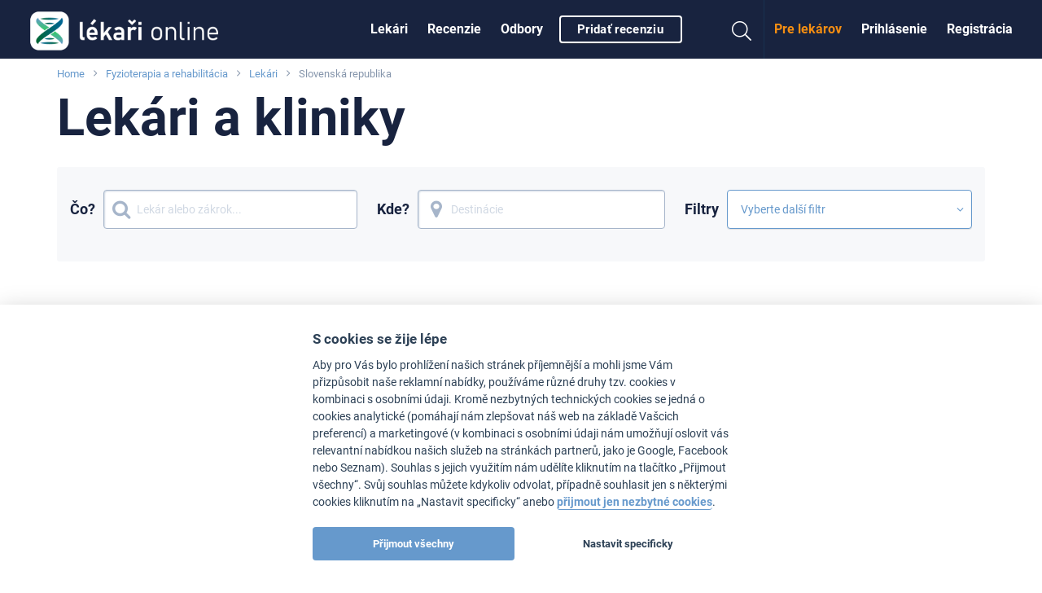

--- FILE ---
content_type: text/html
request_url: https://www.lekarionline.sk/rehabilitacia/lekari
body_size: 165321
content:
<!DOCTYPE html> <!--[if IE 8]> <html class="no-js lt-ie9" lang="sk"> <![endif]--> <!--[if gt IE 8]><!--> <html class="no-js" lang="sk"> <!--<![endif]--> <head>   <meta charset="utf-8" />
  <meta http-equiv="Content-Type" content="text/html; charset=utf-8" />
  <meta http-equiv="X-UA-Compatible" content="IE=edge,chrome=1" />

  <title>Lekári a kliniky</title>
<style>@charset "UTF-8";.text-right{text-align:right}table{width:100%;margin-bottom:1rem;border-radius:4px}tbody,thead{border:1px dotted #d0d8e3;background-color:#fff}thead{background:#fff;color:#8595ab}thead tr{background:transparent}tbody tr:nth-child(2n){border-bottom:0;background-color:#f9f9f9}.has-tip{position:relative;display:inline-block;border-bottom:1px dotted #ccc;font-weight:400}h1,h3,h4,ol,p,table,ul{margin:0}table{border:0;border-collapse:collapse}table tbody,table thead{border:0}table thead{border-bottom:1px solid #d0d8e3}table tbody tr{background-color:#f7f8fa;border-bottom:1px dotted #d0d8e3}table tbody tr:nth-of-type(2n){border-bottom:1px dotted #d0d8e3;background-color:#fff}table tbody td strong{color:#3f4f65;font-weight:500}.has-tip--inline{display:inline}.left{float:left!important}html{font-family:sans-serif;line-height:1.15;-ms-text-size-adjust:100%;-webkit-text-size-adjust:100%}header,nav,section{display:block}h1{font-size:2em;margin:.67em 0}main{display:block}a{background-color:transparent;-webkit-text-decoration-skip:objects}strong{font-weight:inherit}strong{font-weight:bolder}img{border-style:none}button,input,select{font-family:sans-serif;font-size:100%;line-height:1.15;margin:0}button{overflow:visible}button,select{text-transform:none}[type=submit],button,html [type=button]{-webkit-appearance:button}[type=button]::-moz-focus-inner,[type=submit]::-moz-focus-inner,button::-moz-focus-inner{border-style:none;padding:0}[type=button]:-moz-focusring,[type=submit]:-moz-focusring,button:-moz-focusring{outline:1px dotted ButtonText}input{overflow:visible}::-webkit-file-upload-button{-webkit-appearance:button;font:inherit}fieldset{border:1px solid silver;margin:0 2px;padding:.35em .625em .75em}html{box-sizing:border-box;font-size:100%}*,:after,:before{box-sizing:inherit}body{margin:0;padding:0;background:#fff;font-family:Roboto,Helvetica Neue,Segoe UI,Trebuchet MS,Helvetica,Arial,sans-serif;font-weight:400;line-height:1.5;color:#18233f;-webkit-font-smoothing:antialiased;-moz-osx-font-smoothing:grayscale}img{display:inline-block;vertical-align:middle;max-width:100%;height:auto;-ms-interpolation-mode:bicubic}select{box-sizing:border-box;width:100%}button{padding:0;-webkit-appearance:none;-moz-appearance:none;appearance:none;border:0;border-radius:4px;background:transparent;line-height:1}.is-hidden{display:none!important}.row{max-width:73.125rem;margin-right:auto;margin-left:auto}.row:after,.row:before{display:table;content:" "}.row:after{clear:both}.row .row{margin-right:-.625rem;margin-left:-.625rem}@media print,screen and (min-width:48em){.row .row{margin-right:-.9375rem;margin-left:-.9375rem}}@media print,screen and (min-width:64em){.row .row{margin-right:-.9375rem;margin-left:-.9375rem}}.row:not(.expanded) .row{max-width:none}.column,.columns{width:100%;float:left;padding-right:.625rem;padding-left:.625rem}@media print,screen and (min-width:48em){.column,.columns{padding-right:.9375rem;padding-left:.9375rem}}.columns:last-child:not(:first-child){float:right}.end.columns:last-child:last-child{float:left}.column.row.row{float:none}.small-12{width:100%}@media print,screen and (min-width:48em){.medium-2{width:16.66667%}.medium-6{width:50%}.medium-12{width:100%}}@media print,screen and (min-width:64em){.large-3{width:25%}.large-4{width:33.33333%}.large-offset-4{margin-left:33.33333%}.large-6{width:50%}.large-12{width:100%}}div,form,h1,h3,h4,li,ol,p,td,th,ul{margin:0;padding:0}p{margin-bottom:1rem;font-size:inherit;line-height:1.6;text-rendering:optimizeLegibility}i{font-style:italic;line-height:inherit}strong{font-weight:500;line-height:inherit}h1,h3,h4{font-family:Roboto,Helvetica Neue,Segoe UI,Trebuchet MS,Helvetica,Arial,sans-serif;font-style:normal;font-weight:300;color:inherit;text-rendering:optimizeLegibility}h1{line-height:1.4;margin-top:0;margin-bottom:.5rem}h3{line-height:1.4;margin-top:0;margin-bottom:.5rem}h4{line-height:1.4;margin-top:0;margin-bottom:.5rem}@media print,screen and (min-width:48em){h1{font-size:3.9375rem}h3{font-size:1.375rem}h4{font-size:1.1875rem}}a{line-height:inherit;color:#f58e12;text-decoration:none}a img{border:0}ol,ul{margin-bottom:1rem;list-style-position:outside;line-height:1.6}li{font-size:inherit}ul{margin-left:1.25rem;list-style-type:disc}ol{margin-left:1.25rem}ul ul{margin-left:1.25rem;margin-bottom:0}.text-center{text-align:center}.button{display:inline-block;vertical-align:middle;margin:0 0 1rem;padding:.85em 1em;-webkit-appearance:none;border:1px solid transparent;font-size:.9rem;line-height:1;text-align:center;background-color:#f58e12;color:#fff}.button.small{font-size:.8125rem}.button[disabled]{opacity:.25}.button[disabled]{background-color:#f58e12;color:#fff}[type=text]{display:block;box-sizing:border-box;width:100%;height:2.4375rem;margin:0 0 1rem;padding:.5rem;border:1px solid #c8cdd3;border-radius:4px;background-color:#fff;box-shadow:inset 0 1px 2px hsla(0,0%,4%,.1);font-family:inherit;font-size:1rem;font-weight:400;color:#34383d;-webkit-appearance:none;-moz-appearance:none;appearance:none}input::-webkit-input-placeholder{color:#cacaca}input:-ms-input-placeholder{color:#cacaca}[type=button],[type=submit]{-webkit-appearance:none;-moz-appearance:none;appearance:none;border-radius:4px}label{display:block;margin:0}.input-group{display:table;width:100%;margin-bottom:1rem}.input-group>:first-child{border-radius:4px 0 0 4px}.input-group>:last-child>*{border-radius:0 4px 4px 0}fieldset{margin:0;padding:0;border:0}select{height:2.4375rem;margin:0 0 1rem;padding:.5rem;-webkit-appearance:none;-moz-appearance:none;appearance:none;border:1px solid #c8cdd3;border-radius:4px;background-color:#fff;font-family:inherit;font-size:1rem;line-height:normal;color:#34383d;background-image:url("data:image/svg+xml;utf8,<svg xmlns='http://www.w3.org/2000/svg' version='1.1' width='32' height='24' viewBox='0 0 32 24'><polygon points='0,0 32,0 16,24' style='fill: rgb%2851, 51, 51%29'></polygon></svg>");background-origin:content-box;background-position:right -1rem center;background-repeat:no-repeat;background-size:9px 6px;padding-right:1.5rem}@media screen and (min-width:0\0){select{background-image:url("[data-uri]")}}select::-ms-expand{display:none}.hide{display:none!important}@media screen and (max-width:47.9375em){.hide-for-small-only{display:none!important}}@media screen and (max-width:0em),screen and (min-width:48em){.show-for-small-only{display:none!important}}@media print,screen and (min-width:48em){.hide-for-medium{display:none!important}}@media screen and (max-width:47.9375em){.show-for-medium{display:none!important}}@media print,screen and (min-width:64em){.hide-for-large{display:none!important}}@media screen and (max-width:63.9375em){.show-for-large{display:none!important}}.badge{min-width:2.1em;padding:.3em;border-radius:50%;font-size:.6rem;text-align:center;background:#f58e12;color:#fff}.close-button{position:absolute;color:#2d3744}.close-button{right:1rem;top:.3rem;font-size:2em;line-height:1}.no-js .dropdown.menu ul{display:none}.dropdown.menu.vertical>li>a:after{right:14px}.menu{margin:0;list-style-type:none}.menu>li{vertical-align:middle}.menu>li>a{display:block;padding:.8rem 1rem;line-height:1}.menu a,.menu button,.menu input{margin-bottom:0}.menu>li>a i{vertical-align:middle}.menu>li>a i{margin-right:.25rem;display:inline-block}.menu>li{display:table-cell}.menu.vertical>li{display:block}@media print,screen and (min-width:48em){.menu.medium-horizontal>li{display:table-cell}}.menu.align-right:after,.menu.align-right:before{display:table;content:" "}.menu.align-right:after{clear:both}.menu.align-right>li{float:right}.menu-icon{position:relative;display:inline-block;vertical-align:middle;width:20px;height:16px}.menu-icon:after{position:absolute;top:0;left:0;display:block;width:100%;height:2px;background:#fff;box-shadow:0 7px 0 #fff,0 14px 0 #fff;content:""}.off-canvas-wrapper{position:relative;overflow:hidden}.off-canvas{position:fixed;z-index:1;-webkit-backface-visibility:hidden;backface-visibility:hidden;background:#767c83}.position-left{top:0;left:0;width:320px;height:100%;-webkit-transform:translateX(-320px);-ms-transform:translateX(-320px);transform:translateX(-320px);overflow-y:auto}.off-canvas-content{-webkit-backface-visibility:hidden;backface-visibility:hidden}.reveal{z-index:6;-webkit-backface-visibility:hidden;backface-visibility:hidden;display:none;padding:1rem;border:1px solid #8595ab;border-radius:4px;background-color:#fff;position:relative;top:100px;margin-right:auto;margin-left:auto;overflow-y:auto}@media print,screen and (min-width:48em){.reveal{min-height:0}}.reveal>:last-child{margin-bottom:0}@media print,screen and (min-width:48em){.reveal{width:600px;max-width:73.125rem}}@media print,screen and (min-width:48em){.reveal.large{width:90%;max-width:73.125rem}}@media screen and (max-width:47.9375em){.reveal{top:0;left:0;width:100%;max-width:none;height:100%;height:100vh;min-height:100vh;margin-left:0;border:0;border-radius:0}}thead th{padding:.5rem .625rem .625rem;font-weight:500;text-align:left}tbody td{padding:.5rem .625rem .625rem}.title-bar{padding:0;background:#2d3744;color:#fff}.title-bar:after,.title-bar:before{display:table;content:" "}.title-bar:after{clear:both}.title-bar .menu-icon{margin-left:.5rem;margin-right:.5rem}.title-bar-title{display:inline-block;vertical-align:middle;font-weight:700}.top-bar{padding:0 0 0 1.5rem}.top-bar:after,.top-bar:before{display:table;content:" "}.top-bar:after{clear:both}.top-bar,.top-bar ul{background-color:#2d3744}.top-bar input{max-width:180px;margin-right:1rem}.top-bar .top-bar-left,.top-bar .top-bar-right{width:100%}@media print,screen and (min-width:48em){.top-bar .top-bar-left,.top-bar .top-bar-right{width:auto}}.top-bar-title{display:inline-block;float:left;padding:0 1rem 0 0}.top-bar-left{float:left}.top-bar-right{float:right}@font-face{font-family:FontAwesome;src:url(/fonts/font-awesome/fonts/FontAwesome.woff2?c4bgej) format("woff2"),url(/fonts/font-awesome/fonts/FontAwesome.ttf?c4bgej) format("truetype"),url(/fonts/font-awesome/fonts/FontAwesome.svg?c4bgej#FontAwesome) format("svg");font-weight:400;font-style:normal}.fa{font-family:FontAwesome!important;speak:none;font-style:normal;font-weight:400;font-variant:normal;text-transform:none;line-height:1;-webkit-font-smoothing:antialiased;-moz-osx-font-smoothing:grayscale}.fa-search:before{content:""}.fa-check:before{content:""}.fa-times:before{content:""}.fa-map-marker:before{content:""}input:not([type=submit]):not([type=checkbox]):not([type=radio]):not([type=range]){border:1px solid #a6b5ca;border-radius:4px;box-shadow:inset 1px 1px 2px 0 #d0d8e3;height:2.25rem;font-size:.875rem;line-height:1.5rem;padding:.3125rem .75rem}input:not([type=submit]):not([type=checkbox]):not([type=radio]):not([type=range]).large{height:3rem;padding:.6875rem .75rem}@media screen and (max-width:47.9375em){input:not([type=submit]):not([type=checkbox]):not([type=radio]){font-size:1rem}}.input-group{position:relative;margin:0 0 1rem;font-weight:400;vertical-align:top}.input-group>input{margin:0;text-overflow:ellipsis}.input-group--prefix>input{padding-left:2.5rem!important}.input-group--prefix i{position:absolute;left:15px;top:50%;-webkit-transform:translateY(-50%);-ms-transform:translateY(-50%);transform:translateY(-50%);font-size:1.5rem;color:#a6b5ca}.input-group--prefix i.fa-fw{left:.4375rem}.input-group--postfix>input{padding-right:2rem!important}.input-group>input~.js-clear-input{color:#a6b5ca;display:block;font-size:1.5rem;position:absolute;right:3px;top:50%;-webkit-transform:translateY(-50%);-ms-transform:translateY(-50%);transform:translateY(-50%);text-align:center;width:1.875rem}a{color:#5289d3}a:visited{color:#5289d3}h1,h3,h4,ol,p,ul{margin:0}h1,h3,h4{color:#8595ab;letter-spacing:.12px}h1{color:#18233f;font-size:2.4375rem;font-weight:700;letter-spacing:0;line-height:2.625rem;text-transform:none}h3{color:#1f3050;font-size:1.1875rem;font-weight:600;text-transform:none;margin:0 0 .375rem;border-bottom:0;padding-bottom:0}h4{font-size:1.125rem;font-weight:300;line-height:1.5rem;text-transform:none;margin:0 0 .375rem}strong{font-weight:700}p{font-size:.875rem;letter-spacing:.36px}.size-sm{color:#8595ab;font-size:.8125rem}@media print,screen and (min-width:48em){h1{font-size:3.9375rem;line-height:4.5rem}h1.small{font-size:2.375rem;line-height:2.875rem}h3{font-size:1.375rem}h4{font-size:1.1875rem;line-height:1.5rem}}@media screen and (max-width:47.9375em){h1.small{font-size:1.875rem;line-height:1.15}}.collection__item{margin-bottom:1.5rem}.collection__item:last-of-type{margin-bottom:0}.image{display:inline-block;max-width:100%;height:auto;position:relative}.avatar .image{border-radius:50%}.avatar .image img{border-radius:50%}.image img{vertical-align:top}.avatar{border-radius:50%;display:inline-block;height:4.875rem;position:relative;width:4.875rem}.avatar .badge{position:absolute;bottom:0;right:0}.badge{background-color:currentColor;border:1px solid currentColor;color:#8595ab;display:inline-block;font-family:Roboto,Helvetica Neue,Segoe UI,Trebuchet MS,Helvetica,Arial,sans-serif;font-size:.75rem;font-weight:300;height:1.5rem;line-height:1.5rem;min-width:1.5rem;padding:0;position:relative;vertical-align:middle;width:1.5rem}.badge span{color:#fff;left:50%;position:absolute;top:50%;-webkit-transform:translate(-50%,-50%);-ms-transform:translate(-50%,-50%);transform:translate(-50%,-50%)}.badge span .fa{line-height:inherit}.badge--green{color:#0cce6b}.banner{width:100%}.banner__title{color:#a6b5ca;display:block;font-size:.625rem;line-height:1.5;text-transform:uppercase}@media screen and (max-width:47.9375em){.banner{max-width:99vw!important}}.breadcrumbs{background-color:#fff;display:block;font-size:.8125rem;list-style:none;margin-top:.5rem;overflow:hidden}.breadcrumbs__item{color:#8595ab;display:inline;position:relative}.breadcrumbs__item:not(:last-child):after{color:#8595ab;content:"";font-family:FontAwesome;margin:0 8px}@media screen and (max-width:47.9375em){.breadcrumbs{margin-bottom:.5rem}}.button{border-radius:4px;font-family:Roboto,Helvetica Neue,Segoe UI,Trebuchet MS,Helvetica,Arial,sans-serif;font-size:1rem;font-weight:500;line-height:1.5rem;letter-spacing:.36px;margin:0;padding:.3125rem 1rem;text-decoration:none!important;overflow:hidden;position:relative;-webkit-appearance:none!important;-moz-appearance:none!important;appearance:none!important}.button:visited{color:#fff}.button--block{display:block;width:100%}.button.small{line-height:1.375rem;padding:0 .75rem}.button.medium{padding-top:.3125rem;padding-bottom:.3125rem;font-size:.8125rem;line-height:1.125rem}.button--primary{background-color:#f58e12;border:1px solid #f58e12;color:#fff;font-weight:700}.button--secondary{background:#5289d3;border:1px solid #5289d3;box-shadow:none;color:#fff;font-weight:700;text-shadow:none}.button.button--outline{border-style:solid;border-width:1px;background:none;background:#fff;box-shadow:0 1px 1px rgba(166,181,202,.3);color:#5289d3;text-shadow:none}.button.button--blue{border-color:#5289d3}.button.button--outline.button--white{border:.125rem solid #fff;box-shadow:0 .063rem .063rem rgba(52,56,60,.6);background:none;color:#fff;font-size:.938rem;height:auto;padding:.25rem 1.25rem;text-transform:none}.button.button--text{background:none;border:0;box-shadow:none;color:#5289d3;text-transform:none}.button:disabled{opacity:.5}.close-button{text-decoration:none!important;opacity:1}.close-button span{position:relative}.close-button:visited{color:currentColor}.close-button:before{content:"";width:30px;height:30px;background-color:#fff;border-radius:50%;position:absolute;left:50%;top:50%;-webkit-transform:translate(-50%,-50%);-ms-transform:translate(-50%,-50%);transform:translate(-50%,-50%)}.combine-search{border-radius:3px}.combine-search .input-group{margin:0}@media screen and (max-width:47.9375em){.combine-search{padding:1.5rem 1rem 2.25rem;height:auto}}.combine-search--generic{background:#f7f8fa;padding:1rem;padding-bottom:2.5rem}.combine-search--generic .heading{color:#8595ab;font-weight:700;margin-bottom:.75rem}.combine-search--generic .combine-search__label{font-size:18px}@media screen and (max-width:47.9375em){.combine-search--generic{padding-bottom:1rem}}.combine-search__inputs{display:-webkit-box;display:-webkit-flex;display:-ms-flexbox;display:flex;-webkit-box-orient:vertical;-webkit-box-direction:normal;-webkit-flex-direction:column;-ms-flex-direction:column;flex-direction:column}@media print,screen and (min-width:48em){.combine-search__inputs{-webkit-box-orient:horizontal;-webkit-box-direction:normal;-webkit-flex-direction:row;-ms-flex-direction:row;flex-direction:row}}.combine-search__input{display:-webkit-box;display:-webkit-flex;display:-ms-flexbox;display:flex;-webkit-box-flex:1;-webkit-flex:1;-ms-flex:1;flex:1;-webkit-box-orient:vertical;-webkit-box-direction:normal;-webkit-flex-direction:column;-ms-flex-direction:column;flex-direction:column}@media print,screen and (min-width:48em){.combine-search__input{-webkit-box-align:center;-webkit-align-items:center;-ms-flex-align:center;align-items:center;-webkit-box-orient:horizontal;-webkit-box-direction:normal;-webkit-flex-direction:row;-ms-flex-direction:row;flex-direction:row}.combine-search__input:not(:last-child){margin-right:24px}}.combine-search__input .input-group{-webkit-box-flex:1;-webkit-flex:1;-ms-flex:1;flex:1}.combine-search__label{font-weight:700;font-size:16px;line-height:24px;display:block}@media print,screen and (min-width:48em){.combine-search__label{font-size:21px;margin-right:10px}}.combine-search__subtitle{font-size:11px;color:#8595ab;line-height:15px;margin:6px 0}@media print,screen and (min-width:48em){.combine-search__subtitle{margin:0;position:absolute;bottom:-24px}}.cookie-consent{position:fixed;bottom:0;left:0;right:0;background-color:#000;z-index:5;top:inherit;display:-webkit-box;display:-webkit-flex;display:-ms-flexbox;display:flex;-webkit-box-align:center;-webkit-align-items:center;-ms-flex-align:center;align-items:center;-webkit-align-content:center;-ms-flex-line-pack:center;align-content:center;-webkit-box-pack:justify;-webkit-justify-content:space-between;-ms-flex-pack:justify;justify-content:space-between;padding:10px}.cookie-consent__text{text-align:left;color:#fff;font-size:.875rem;-webkit-box-flex:1;-webkit-flex:1;-ms-flex:1;flex:1}.cookie-consent__close{margin-left:10px}@media screen and (max-width:47.9375em){.cookie-consent{-webkit-box-orient:vertical;-webkit-box-direction:normal;-webkit-flex-direction:column;-ms-flex-direction:column;flex-direction:column}.cookie-consent__close{margin-top:10px;margin-left:0;width:100%}}label{color:#3f4f65;font-size:.875rem;font-weight:500;line-height:1.5rem;margin:6px 0}.input-group>:last-child{border-top-right-radius:4px;border-bottom-right-radius:4px}.geo-doctors__link{display:inline-block;font-size:.875rem;line-height:2.25rem;vertical-align:top}.fa.fa-fw{width:1.28571429em;text-align:center}.list-navigation__item{position:relative}.list-navigation__item:not(:last-child){border-bottom:1px dotted #d0d8e3}.list-navigation__item>a,.list-navigation__link{display:block;line-height:1.5rem;padding:.75rem 0;overflow-wrap:break-word}.list-navigation .list-navigation{font-size:.8125rem;margin-left:.75rem;margin-bottom:0}.list-navigation .list-navigation .list-navigation__item{border:0}.list-navigation .list-navigation .list-navigation__item:before{color:#5289d3;content:"\f105";font-family:FontAwesome;left:-12px;position:absolute;top:4px}.list-navigation .list-navigation .list-navigation__link{padding:.1875rem 0}.list-navigation--compact .list-navigation__item>a,.list-navigation--compact .list-navigation__link{font-size:.875rem;padding:0}.list-navigation--compact .list-navigation__item:not(:last-child){border-bottom:none}.logo{font-size:1.1rem;font-weight:300;line-height:4.5rem;white-space:nowrap;color:#d2e5ff;display:-webkit-box;display:-webkit-flex;display:-ms-flexbox;display:flex;-webkit-box-align:center;-webkit-align-items:center;-ms-flex-align:center;align-items:center;letter-spacing:1px;margin-left:52px}.logo:visited{color:#d2e5ff;text-decoration:none}.logo>img{height:1.875rem;margin-right:.375rem}.logo--small{line-height:2.8rem}@media screen and (min-width:23.4375em){.logo{margin-left:0}}@media print,screen and (min-width:48em){.logo{font-size:1.4rem}.logo>img{height:2.25rem}}@media print,screen and (min-width:64em){.logo>img{height:2.5rem}}.media{-webkit-box-align:start;-webkit-align-items:flex-start;-ms-flex-align:start;align-items:flex-start;display:-webkit-box;display:-webkit-flex;display:-ms-flexbox;display:flex;-webkit-box-orient:vertical;-webkit-box-direction:normal;-webkit-flex-direction:column;-ms-flex-direction:column;flex-direction:column;padding:6px 0}.media:first-of-type{padding-top:0}.media:last-of-type{padding-bottom:12px}.media__section{max-width:100%;position:relative}.notice{border-radius:.25rem;color:#fff;font-size:16px;font-weight:400;letter-spacing:.12px;line-height:1.5rem;padding:.75rem .75rem .75rem 3rem;position:relative;margin:10px 0}.notice.error{background:#cc5552}.notice:before{display:block;font-family:FontAwesome;content:"";width:1.5rem;height:1.5rem;font-size:1.5rem;margin:0 -1.5rem -1.5rem -2.25rem}.sticky-bar-notices{bottom:10px;left:10px;max-width:100%;padding-right:10px;position:fixed;width:350px;z-index:4}.off-canvas{background:#18233f;z-index:3}.off-canvas a{color:#fff}.off-canvas .menu>li>a{border-bottom:1px solid #183150;padding:15px 24px;line-height:30px;font-weight:700}.off-canvas .close-button{color:#fff;font-size:30px;right:12px;top:12px;border:0;outline:0;box-shadow:none}.off-canvas .close-button:before{background:none}.off-canvas--left{padding-top:54px}.off-canvas--left .menu{border-top:3px solid #183150}.position-left{max-width:100%}.panel{background-color:#f7f8fa;border-radius:4px}.panel__heading{background-color:#63a6ff;border-radius:4px;color:#fff;padding:.75rem}.panel__body{padding:.75rem}::-webkit-input-placeholder{color:#d0d8e3!important;opacity:1}:-moz-placeholder{color:#d0d8e3!important;opacity:1}::-moz-placeholder{color:#d0d8e3!important;opacity:1}:-ms-input-placeholder{color:#d0d8e3!important;opacity:1}.rating{display:inline-block;margin:0;font-size:0;vertical-align:middle}.rating__stars{display:inline-block;overflow:hidden;position:relative;vertical-align:top;white-space:nowrap}.rating__prefix{color:#3f4f65;display:inline-block;font-size:.875rem;font-weight:500;line-height:1.25rem;margin-right:.2rem;vertical-align:top}.rating__item{color:#8595ab;display:inline-block;font-size:.8125rem;padding:0 2px;text-align:center;vertical-align:top}.rating__item:first-of-type{padding-left:0}.rating__item:last-of-type{padding-right:0}.rating__element:before{content:"";font-family:FontAwesome}.rating__suffix{color:#8595ab;display:inline-block;font-size:.8125rem;line-height:1.25rem;margin-left:.25rem;vertical-align:top}.rating--compact{line-height:1}.rating--compact .rating__suffix{display:block;margin-left:0;margin-top:-3px}.rating[data-rating^="4"] .rating__item:nth-of-type(-n+4){color:#f58e12}.rating[data-rating^="4"] .rating__item:nth-of-type(-n+4) .rating__element:before{content:""}.rating[data-rating^="4"]:not([data-rating$="0"]):not(.is-active) .rating__item:nth-of-type(4)+.rating__item{color:#f58e12}.rating[data-rating^="4"]:not([data-rating$="0"]):not(.is-active) .rating__item:nth-of-type(4)+.rating__item .rating__element:before{content:""}.rating[data-rating^="5"] .rating__item:nth-of-type(-n+5){color:#f58e12}.rating[data-rating^="5"] .rating__item:nth-of-type(-n+5) .rating__element:before{content:""}.reveal{padding:0;margin-bottom:2.5%}.reveal:not(.reveal--nopadding)>.content{margin:1.25rem}.reveal iframe{width:100%;overflow:hidden;border:none}.reveal .close-button{right:.4em;top:.17em}.reveal .close-button>span{vertical-align:13%}.reveal{overflow-x:hidden}.surgeons-list__item{overflow:hidden;padding:.75rem 0;position:relative}.surgeons-list__item:nth-of-type(2n){background-color:#f7f8fa}.surgeons-list__item .rating{margin-top:1.125rem}.surgeons-list__item.is-active .is-hidden{display:inline-block!important}.surgeons-list__item.is-active .is-hidden.is-hidden--block{display:block!important}.surgeons-list__item .title{color:#5289d3;font-size:.875rem}@media screen and (max-width:47.9375em){.surgeons-list__item .title{text-decoration:none!important}}.surgeons-list__avatar{float:left;margin-left:.9375rem;margin-right:.9375rem;text-align:center;width:4.5rem}.surgeons-list__box{margin-left:6.375rem}.surgeons-list__box p{line-height:1.38;margin-top:.375rem}.surgeons-list__buttons{clear:both;padding:1.875rem 3.75rem 0;text-align:center}table thead th{font-family:Roboto,Helvetica Neue,Segoe UI,Trebuchet MS,Helvetica,Arial,sans-serif;font-size:1rem;font-weight:300;line-height:1.5rem;padding:.375rem .5rem}table tbody td{color:#8595ab;font-size:.875rem;line-height:1.5rem;padding:.375rem .5rem;vertical-align:top}@media print,screen and (min-width:48em){table thead th{padding:.375rem 1rem .75rem}table tbody td{padding:.75rem 1rem}}.table--middle td{vertical-align:middle}.title-bar{overflow:hidden;background-color:#18233f;height:3.375rem;display:-webkit-box;display:-webkit-flex;display:-ms-flexbox;display:flex;-webkit-box-align:center;-webkit-align-items:center;-ms-flex-align:center;align-items:center;width:100%;position:relative}@media screen and (min-width:23.4375em){.title-bar{-webkit-box-pack:center;-webkit-justify-content:center;-ms-flex-pack:center;justify-content:center}}.sticky-bar{background:#2d3744}.top-bar{color:#fff;position:relative;z-index:2;background-color:#18233f;padding-left:0}.top-bar ul{background-color:#18233f}.top-bar-title{margin:0;position:absolute;left:24px}.top-bar.js-uninitialized{height:4.5rem;overflow:hidden}.top-bar .top-bar-right-search{padding:12px 15px;width:100%;border-top:1px solid #183150}@media print,screen and (min-width:64em){.top-bar .top-bar-right-search{width:100vw;position:absolute;right:-24px;top:72px;background-color:#18233f;display:-webkit-box;display:-webkit-flex;display:-ms-flexbox;display:flex;-webkit-box-pack:center;-webkit-justify-content:center;-ms-flex-pack:center;justify-content:center}}.top-bar .searchform .searchform__input{width:100%;height:42px!important;border-radius:21px!important;font-size:16px!important}.top-bar .top-bar-right{float:none}@media screen and (max-width:63.9375em){.top-bar{background-color:#18233f;padding:0}}.top-bar .button{margin-left:.5rem}@media print,screen and (min-width:64em){.top-bar .top-bar-right{position:absolute;right:24px}.top-bar__flex{display:-webkit-box;display:-webkit-flex;display:-ms-flexbox;display:flex;-webkit-box-pack:center;-webkit-justify-content:center;-ms-flex-pack:center;justify-content:center;min-height:4.5rem}}.top-bar__icon{color:#fff;display:inline-block;text-align:center;padding:9px 14px}.top-bar__icon>.menu-icon,.top-bar__icon>i{margin:0!important}.top-bar__icon>i{color:inherit;font-size:1.5rem}.top-bar__icon--search{font-size:24px;border-right:1px solid #183150}.top-bar__icon--guest{font-size:24px}.menu--topbar{color:#fff}.menu--topbar li>a{color:inherit}.menu--topbar li>a.c2a{color:#f58e12}@media print,screen and (min-width:48em){.menu--topbar>li>a{height:4.5rem;line-height:4.5rem;padding:0 .75rem;font-weight:700}}@media screen and (max-width:47.9375em){.menu--topbar{background-color:#18233f!important}}@media print,screen and (min-width:48em){.menu--topbarmain>li>a{padding:0 .75rem}}.searchform{position:relative}.searchform .searchform__input{border:none!important;border-radius:2.5rem;font-family:Roboto,Helvetica Neue,Segoe UI,Trebuchet MS,Helvetica,Arial,sans-serif;font-size:.875rem;height:2.25rem;margin:0;max-width:100%;padding:0 0 0 2.5rem!important;width:180px}.searchform__button{background:transparent;color:#8595ab;font-size:1.25rem;line-height:42px;margin-left:.75rem;padding:0;position:absolute;top:0}@media print,screen and (min-width:64em){.searchform{width:50%}}.top-bar-right-menu>li>a{border-bottom:1px solid #183150;padding:15px;line-height:30px;display:block}.top-bar__menu-toggle{position:absolute;left:0;top:0;border-right:1px solid #183150;border-radius:0}.top-bar__right{position:absolute;right:0;display:-webkit-box;display:-webkit-flex;display:-ms-flexbox;display:flex;-webkit-box-align:center;-webkit-align-items:center;-ms-flex-align:center;align-items:center;margin:0;list-style:none}.menu-icon{width:22px}.menu-icon__title{display:block;font-size:8px;line-height:12px;letter-spacing:.3px}@media screen and (max-width:63.9375em){.no-js .top-bar{display:none}}@media print,screen and (min-width:64em){.no-js .title-bar{display:none}}.widget--side{margin-bottom:1.5rem}.relative{position:relative}.vertical-top{vertical-align:top}.loading{background-image:url(/pictures/loading.svg);background-position:50% 50%;background-repeat:no-repeat;background-size:1.25rem 1.25rem;min-height:3.125rem}.mb-0\@small{margin-bottom:0}.mb-1\@small{margin-bottom:.75rem}.mt-1\@small{margin-top:.75rem}.mb-2\@small{margin-bottom:1.5rem}.mt-2\@small{margin-top:1.5rem}.mb-1-5\@small{margin-bottom:1.125rem}.over{display:block;text-decoration:none}ul{list-style:none;margin-left:0}main{padding-bottom:4.5rem;padding-top:.5rem;position:relative;overflow-x:hidden}#main-content{margin-top:1.5rem}@media print,screen and (min-width:48em){#main-content{margin-top:2.25rem}}@media screen and (max-width:47.9375em){.reveal{margin-bottom:0;top:0!important}}.title-bar .top-bar__icon{-webkit-appearance:none;-moz-appearance:none;appearance:none}.combine-search__subtitle{color:#d0d8e3}</style>  
    
  <link id='font-loader' data-href='/fonts/roboto/style.css' rel='stylesheet' type='text/css' />
  <script>
  // defer font loading (if not cached)
  (function() {
      var _ldr = document.getElementById('font-loader');
      var defer = false;
      try {
          defer = !localStorage.getItem('font-loaded');
      } catch (e) {}
      if (!defer) {
          _ldr.setAttribute('href', _ldr.getAttribute('data-href'));
      }
  })();
  </script>
  
    <link href="/stylesheets/front.css?v=34877" media="screen" rel="preload" as="style" onload="this.onload=null;this.rel='stylesheet'" type="text/css" /><noscript><link href="/stylesheets/front.css?v=34877" media="screen" rel="stylesheet" type="text/css" /></noscript>
<link href="https://www.lekarionline.sk/rehabilitacia/lekari/-p2" rel="next" />
<link href="https://www.lekarionline.sk/rehabilitacia/lekari" rel="canonical" />
  <meta name="viewport" content="width=device-width, initial-scale=1.0, maximum-scale=1, user-scalable=no" />
<meta name="description" content="" />
<meta name="robots" content="index, follow" />
  <!-- Open Graph BEGIN -->
  <meta property="og:site_name" content="Lekári-online.sk" />
  <meta property="og:title" content="Lekári a kliniky" />
  <meta property="og:type" content="article" />
  <meta property="og:description" content="" />
      <meta property="og:image" content="https://www.lekarionline.sk/pictures/fb_article_default.png" />
    <meta property="og:url" content="https://www.lekarionline.sk/rehabilitacia/lekari" />
  <meta property="fb:admins" content="100000941049197" />
  <meta property="fb:app_id" content="194420510573243" />
  <!-- Open Graph END -->

<link rel="apple-touch-icon" sizes="57x57" href="/pictures/favicons/apple-touch-icon-57x57.png">
<link rel="apple-touch-icon" sizes="60x60" href="/pictures/favicons/apple-touch-icon-60x60.png">
<link rel="apple-touch-icon" sizes="72x72" href="/pictures/favicons/apple-touch-icon-72x72.png">
<link rel="apple-touch-icon" sizes="76x76" href="/pictures/favicons/apple-touch-icon-76x76.png">
<link rel="apple-touch-icon" sizes="114x114" href="/pictures/favicons/apple-touch-icon-114x114.png">
<link rel="apple-touch-icon" sizes="120x120" href="/pictures/favicons/apple-touch-icon-120x120.png">
<link rel="apple-touch-icon" sizes="144x144" href="/pictures/favicons/apple-touch-icon-144x144.png">
<link rel="apple-touch-icon" sizes="152x152" href="/pictures/favicons/apple-touch-icon-152x152.png">
<link rel="apple-touch-icon" sizes="180x180" href="/pictures/favicons/apple-touch-icon-180x180.png">
<link rel="icon" type="image/png" href="/pictures/favicons/favicon-32x32.png" sizes="32x32">
<link rel="icon" type="image/png" href="/pictures/favicons/favicon-194x194.png" sizes="194x194">
<link rel="icon" type="image/png" href="/pictures/favicons/favicon-96x96.png" sizes="96x96">
<link rel="icon" type="image/png" href="/pictures/favicons/android-chrome-192x192.png" sizes="192x192">
<link rel="icon" type="image/png" href="/pictures/favicons/favicon-16x16.png" sizes="16x16">
<link rel="manifest" href="/pictures/favicons/manifest.json">
<link rel="mask-icon" href="/pictures/favicons/safari-pinned-tab.svg" color="#ffffff">
<meta name="msapplication-TileColor" content="#34393d">
<meta name="msapplication-TileImage" content="/pictures/favicons/mstile-144x144.png">
<meta name="msapplication-config" content="/pictures/favicons/browserconfig.xml">
<meta name="theme-color" content="#ffffff">

  
  
  
  
  <!--[if lt IE 9]>
    <link rel="stylesheet" href="/scripts/foundation/css/foundation.ie8.grid.css" />
    <script src="//html5shim.googlecode.com/svn/trunk/html5.js"></script>
  <![endif]-->

  
  <link rel="icon" type="image/vnd.microsoft.icon" href="/pictures/favicon.ico" />

  
  <script>window.langVersion = 'sk';</script>


<script src="/scripts/cookieconsent.js" type="text/javascript"></script>
<script src="/scripts/cookieconsent-settings.js" type="text/javascript"></script>
<script>dataLayer = [{"template":"27"},{"idObor":"1640"}];</script>   <script>(function(w,d,s,l,i){w[l]=w[l]||[];w[l].push({'gtm.start':
new Date().getTime(),event:'gtm.js'});var f=d.getElementsByTagName(s)[0],
j=d.createElement(s),dl=l!='dataLayer'?'&l='+l:'';j.async=true;j.src=
'https://www.googletagmanager.com/gtm.js?id='+i+dl;f.parentNode.insertBefore(j,f);
})(window,document,'script','dataLayer','GTM-54K97WB');</script>

<!-- Google Analytics -->
<script type="text/plain" data-cookiecategory="analytics">
(function(i,s,o,g,r,a,m){i['GoogleAnalyticsObject']=r;i[r]=i[r]||function(){
(i[r].q=i[r].q||[]).push(arguments)},i[r].l=1*new Date();a=s.createElement(o),
m=s.getElementsByTagName(o)[0];a.async=1;a.src=g;m.parentNode.insertBefore(a,m)
})(window,document,'script','//www.google-analytics.com/analytics.js','ga');

ga('create', 'UA-2495835-14', 'auto', {'useAmpClientId': true});

 

ga('set', 'dimension2', 'Not logged in');

(function(window) {
    var html = window.document.documentElement;
    var w = Math.max(html.clientWidth, window.innerWidth || 0);
    var h = Math.max(html.clientHeight, window.innerHeight || 0);
    var orientation = w > h ? "Landscape" : "Portrait";
    ga('set', 'dimension3', orientation);
})(window);

(function(ga, localStorage) {
    if (localStorage) {
        var ds = localStorage.getItem('_ds-stage');
        if (ds) {
            ga('set', 'dimension5', ds);
        }
    }
})(ga, localStorage);

ga('set', 'dimension7', '27');
 

ga('set', 'dimension8', '42');
 


// ABR
setTimeout("ga('send', 'event', '20_seconds', 'read')", 20000);
</script>
<!-- End Google Analytics -->



<script type="text/plain" data-cookiecategory="analytics" src="/scripts/advertisement.js"></script>
<script type="text/plain" data-cookiecategory="analytics">
ga('set', 'dimension6', (function(w){
    return w.noBlocker ? 'disabled' : 'enabled';
})(window));

ga('send', 'pageview');

try {
    window.addEventListener("load", function() {
        if (!window.ga || !ga.create) {
            var img = document.createElement("img");
            img.setAttribute("style","width:0px;height:0px;display:none;");
            img.src = "/image.php?type=gablocked&lang=SK&url=https%3A%2F%2Fwww.lekarionline.sk%2Frehabilitacia%2Flekari"; document.body.appendChild(img);
        }
    }, false);
} catch (err) {}
</script>
  <script data-ad-client="ca-pub-4259123767984032" type="text/plain" data-cookiecategory="ads" async src="https://pagead2.googlesyndication.com/pagead/js/adsbygoogle.js"></script>
  <script type='text/javascript'>
var googletag = googletag || {};
googletag.cmd = googletag.cmd || [];
(function() {
var gads = document.createElement('script');
gads.async = true;
gads.type = 'text/javascript';
var useSSL = 'https:' == document.location.protocol;
gads.src = (useSSL ? 'https:' : 'http:') + 
'//www.googletagservices.com/tag/js/gpt.js';
var node = document.getElementsByTagName('script')[0];
node.parentNode.insertBefore(gads, node);
})();
</script> <script type='text/javascript'>
var Estheticon = Estheticon || {};

googletag.cmd.push(function() {

var mappingLeaderboard = googletag.sizeMapping().
        addSize([1000, 500 ], [[1140, 100], [970, 210]]).
        addSize([1, 1 ], [[640, 100], [970, 210]]).
        build();
var mappingBottomboard = googletag.sizeMapping().
        addSize([1000, 500 ], [970, 310]).
        addSize([1, 1 ], [300, 250]).
        build();

 googletag.defineSlot('/22266947563/pravy_1', [[360, 250], [300, 250]], 'div-gpt-ad-1403018802835-10').addService(googletag.pubads());
googletag.defineSlot('/22266947563/pravy_2', [[300, 250], [360, 250]], 'div-gpt-ad-1403018802835-14').addService(googletag.pubads());
  googletag.pubads().setTargeting("obor", "1640");
 googletag.pubads().enableSingleRequest();
googletag.pubads().collapseEmptyDivs(true);

Estheticon.ads = googletag.ads || [];
googletag.pubads().addEventListener('slotOnload', function(event) {
    
    if (!event.isEmpty) {
        
        var adElement = document.getElementById(event.slot.getSlotElementId());

        if (!adElement) {
            return;
        }

        try {

            var adParent = adElement.parentNode;
            var adFrame = adElement.getElementsByTagName('iframe')[0];
            var adFrameBody = (adFrame.contentWindow) ? adFrame.contentWindow.document.body : adFrame.contentDocument.body;
            
                        if (adFrameBody.getAttribute('data-banner-html') === 'noframe') {

            	var replaceId = adFrameBody.getAttribute('data-replace');

                // remove all but title
                var ii = adElement.children.length;
                while (ii--) {
                    if (adElement.children[ii].nodeName !== 'SPAN') {
                        adElement.removeChild(adElement.children[ii]);
                    }
                }
                
                // inject html code of banner right into our dom
                var i = adFrameBody.children.length;
                var last = null;
                while (i--) {
                    var current = adFrameBody.children[i];
                    if (current.nodeName !== 'SCRIPT' && current.nodeName !== 'META' && current.nodeName !== 'TITLE') {
                        if (last) {
                            adElement.insertBefore(current, last);
                        } else {
                            adElement.appendChild(current);
                        }
                        last = current;
                    }
                }

                if (replaceId != 'heroimage') {
                    adParent.className = adParent.className.replace('widget--ad', '').replace('banner', '') + ' widget--side js-html-ad';
                }
                
                // fix loading images in firefox
                var imgs = adParent.getElementsByTagName('img');
                for (var i = 0, max = imgs.length; i < max; i++) {
                    imgs[i].src = imgs[i].src;
                }
                        
                adFrame.parentNode.remove();

            	// Do we want to replace any element?
            	// We actually remove target element from DOM
                if (replaceId) {
                    var replaceElement = document.getElementById(replaceId);
                    if (replaceElement) {

                        if (replaceId === 'heroimage') {// crossfade effect
                            
                            var newHero = adParent.querySelector('.js-dfp-hero .hero__fake');
                            newHero.querySelector('.hero__bg').onload = function() {
                                newHero.className = 'hero__fake is-visible';
                                replaceElement.className = 'hero__fake';
                            }
                            
                        } else {
                            replaceElement.remove(replaceElement);
                        }
                    }
                }
                
            }
            
                        Estheticon.ads.push(adParent);
            
            // show ad
            adParent.className = adParent.className.replace('hide', '');

        } catch (e) {
        }
    }
    
});

googletag.enableServices();
});

window.Estheticon = Estheticon;
</script> 
 <script type='text/javascript'>!function(n){"use strict";n.loadCSS||(n.loadCSS=function(){});var o=loadCSS.relpreload={};if(o.support=function(){var e;try{e=n.document.createElement("link").relList.supports("preload")}catch(t){e=!1}return function(){return e}}(),o.bindMediaToggle=function(t){var e=t.media||"all";function a(){t.addEventListener?t.removeEventListener("load",a):t.attachEvent&&t.detachEvent("onload",a),t.setAttribute("onload",null),t.media=e}t.addEventListener?t.addEventListener("load",a):t.attachEvent&&t.attachEvent("onload",a),setTimeout(function(){t.rel="stylesheet",t.media="only x"}),setTimeout(a,3e3)},o.poly=function(){if(!o.support())for(var t=n.document.getElementsByTagName("link"),e=0;e<t.length;e++){var a=t[e];"preload"!==a.rel||"style"!==a.getAttribute("as")||a.getAttribute("data-loadcss")||(a.setAttribute("data-loadcss",!0),o.bindMediaToggle(a))}},!o.support()){o.poly();var t=n.setInterval(o.poly,500);n.addEventListener?n.addEventListener("load",function(){o.poly(),n.clearInterval(t)}):n.attachEvent&&n.attachEvent("onload",function(){o.poly(),n.clearInterval(t)})}"undefined"!=typeof exports?exports.loadCSS=loadCSS:n.loadCSS=loadCSS}("undefined"!=typeof global?global:this);</script>
</head> <body class='language-sk template-27  js-smartbanner-disabled '> <div class="off-canvas-wrapper"> <div class="off-canvas off-canvas--left position-left" id="offCanvasLeft" data-off-canvas>  <button class="close-button" aria-label="Close menu" type="button" data-close> <span aria-hidden="true"><i class="fal fa-times"></i></span> </button> <ul class="vertical menu">  <li> <a href='https://www.lekarionline.sk/rehabilitacia/lekari'
           data-logger="site_linking" data-log-action="sitewide_nav" data-log-label="doctors"  >Lekári</a> </li>  <li> <a href='https://www.lekarionline.sk/rehabilitacia/pacienti'
           data-logger="site_linking" data-log-action="sitewide_nav" data-log-label="reviews"  >Recenzie</a> </li>  <li> <a href='https://www.lekarionline.sk/odbory'
             >Odbory</a> </li>  <li> <a href='/rehabilitacia/create-review'
          data-review-button=""rel="nofollow"   >Pridať recenziu</a> </li>  </ul> </div>  <div class="off-canvas-content" data-off-canvas-content>   <noscript><iframe src="https://www.googletagmanager.com/ns.html?id=GTM-54K97WB" height="0" width="0" style="display:none;visibility:hidden"></iframe></noscript>      <header id='sticky-bar' class='sticky-bar ' >

 <div class="title-bar" id='title-bar' data-responsive-toggle="top-bar" data-hide-for="large">
  <a class="top-bar__icon top-bar__menu-toggle" type="button" data-toggle="offCanvasLeft"
     data-logger="site_linking" data-log-action="sitewide_nav" data-log-label="hamburger_on">
   <span class='menu-icon'></span>
   <span class='menu-icon__title'>MENU</span>
  </a>
  <a class="top-bar__icon title-bar-title" href='/'     title='Lekári-online.sk'
     data-logger="site_linking" data-log-action="sitewide_nav" data-log-label="home">
   <span class="logo logo--small">
    <span><img src="/pictures/logos/stickybar/lekari-online-cz-logo.png" width="166" height="44" alt="Lekári-online.sk"></span>
   </span>
  </a>

  <ul class='top-bar__right'>
    <li><a data-class='top-bar--search' class='top-bar__icon top-bar__icon--search js-search-open' data-toggle="top-bar"><i class="fal fa-search"></i></a></li>

             <li><a data-class='top-bar--rightmenu' class='top-bar__icon top-bar__icon--guest' data-toggle="top-bar"><i class='fal fa-user-circle'></i></a></li>
       </ul>

   </div>

  
 <nav class="top-bar js-uninitialized" id='top-bar'>
   <div class="top-bar__flex">
  <div class="top-bar-title show-for-large">
   <a class='logo' href='/'      title='Lekári-online.sk'
      data-logger="site_linking" data-log-action="sitewide_nav" data-log-label="home">
    <span class='show-for-large'><img src="/pictures/logos/stickybar/lekari-online-cz-logo.png" width="257" height="68" alt="Lekári-online.sk"></span>
   </a>
  </div>
  <div>
  <div class="top-bar-left show-for-large">

   <ul id='top-bar-collapsed-menu' class="dropdown vertical medium-horizontal menu--topbar menu--topbarmain menu" data-dropdown-menu style='display:none'>
    <li>
     <a>MENU</a>
     <ul class='menu'>
     </ul>
    </li>
        <li data-do-not-collapse>
    <a class='show-for-large button button--outline button--white small'
       rel="nofollow"
       data-review-button
       data-logger='story'
       data-log-source='patientstorylabel-topbar'
       href='https://www.lekarionline.sk/rehabilitacia/create-review'>
     Pridať recenziu    </a>
    <a class='show-for-small-only'
       rel="nofollow"
       data-review-button
       data-logger='story'
       data-log-source='patientstorylabel-topbar'
       href='https://www.lekarionline.sk/rehabilitacia/create-review'>
     Pridať recenziu    </a>
   </li>
     </ul>



   <ul id='top-bar-menu' class="menu menu--topbar menu--topbarmain vertical medium-horizontal dropdown" data-responsive-menu="drilldown medium-dropdown">
   
   
    <li>
     <a href='https://www.lekarionline.sk/rehabilitacia/lekari'
          data-logger="site_linking" data-log-action="sitewide_nav" data-log-label="doctors"          >Lekári</a>
    </li>
   
    <li>
     <a href='https://www.lekarionline.sk/rehabilitacia/pacienti'
          data-logger="site_linking" data-log-action="sitewide_nav" data-log-label="reviews"          >Recenzie</a>
    </li>
   
    <li>
     <a href='https://www.lekarionline.sk/odbory'
                    >Odbory</a>
    </li>
      
       <li data-do-not-collapse>
    <a class='show-for-large button button--outline button--white small'
       rel="nofollow"
       data-review-button
       data-logger='story'
       data-log-source='patientstorylabel-topbar'
       href='https://www.lekarionline.sk/rehabilitacia/create-review'>
     Pridať recenziu    </a>
    <a class='show-for-small-only'
       rel="nofollow"
       data-review-button
       data-logger='story'
       data-log-source='patientstorylabel-topbar'
       href='https://www.lekarionline.sk/rehabilitacia/create-review'>
     Pridať recenziu    </a>
   </li>
  
   </ul>
  </div>

  <div class="top-bar-right top-bar-right--notlogged">
   <ul class="menu menu--topbar  align-right dropdown" data-responsive-menu='medium-dropdown'>
  
    <li class='show-for-large'><a href=''
            rel="nofollow"
            data-open-auth-modal="signup"
            data-url=''
            data-logger="form" data-log-type="signup" data-log-action="open" data-log-source="topbar" data-log-delay="false">Registrácia</a></li>

    <li class='show-for-large'><a href=''
            rel="nofollow"
            data-open-auth-modal="login"
            data-url=''
            data-logger="form" data-log-type="login" data-log-action="open" data-log-source="topbar" data-log-delay="false">Prihlásenie</a></li>

    <li class='show-for-large'><a href='https://www.lekarionline.sk/registration' class="c2a" data-logger="site_linking" data-log-action="sitewide_nav" data-log-label="doctors_area">Pre lekárov</a></li>

   
      <li class='top-bar-right-search relative hide-for-large'>
        <form action='/serp' class='searchform' method='post' id='cse-search-box'> <input type='hidden' name='region-id' /> <input type='hidden' name='search-value' /> <input type='text' class='searchform__input' name='search-name' id='search-input' autocomplete='off' placeholder='Hľadať' /> <button type='submit' name='search' class='searchform__button'><i class="fal fa-search"></i></button> </form>      </li>
      <li class='show-for-large'><a data-class='top-bar--search' class='top-bar__icon top-bar__icon--search js-search-open' data-toggle><i class="fal fa-search fa-fw"></i></a></li>
   </ul>

         <ul class='top-bar-right-menu vertical menu menu--topbar hide-for-large'>
         <li><a href=''
            rel="nofollow"
            data-url=''
            data-open-auth-modal="login"
            data-logger="form" data-log-type="login" data-log-action="open" data-log-source="topbar" data-log-delay="false">Prihlásenie</a></li>
    <li><a href=''
            rel="nofollow"
            data-url=''
            data-open-auth-modal="signup"
            data-logger="form" data-log-type="signup" data-log-action="open" data-log-source="topbar" data-log-delay="false">Registrácia</a></li>
    <li><a href='https://www.lekarionline.sk/registration' class="c2a" data-logger="site_linking" data-log-action="sitewide_nav" data-log-label="doctors_area">Pre lekárov</a></li>
        </ul>
  </div>
  </div>
  </div>
 </nav>



<div id='sticky-bar-notices' class='sticky-bar-notices'></div>
</header>



 <div class='row column'> <ol class='breadcrumbs'>  <li class="breadcrumbs__item ">  <a href='https://www.lekarionline.sk' title='Home'>Home</a>  </li>  <li class="breadcrumbs__item ">  <a href='https://www.lekarionline.sk/rehabilitacia' title='Fyzioterapia a rehabilitácia'>Fyzioterapia a rehabilitácia</a>  </li>  <li class="breadcrumbs__item ">  <a href='/rehabilitacia/lekari' title='Lekári'>Lekári</a>  </li>  <li class="breadcrumbs__item current">  Slovenská republika  </li>  </ol> </div> <main id='content'>  <div id='left-above-main-wide' class='row column columns--left'>  <div>  <h1 > <span data-h1>Lekári a kliniky</span> </h1>    </div>     <section class='widget widget--nocard  mb-2@small mt-2@small'> <form class="combine-search combine-search--generic" method='post' id='surgeons-list-filter'> <input type="hidden" name="custom_context" value="SurgeonsListFilterWidget" /> <input name='custom_procedure' type='hidden' /> <input name='custom_country' type='hidden' /> <input name='custom_region' type='hidden' /> <input name='custom_city' type='hidden' /> <div class='heading mb-1-5@small'></div> <div class="combine-search__inputs"> <div class="combine-search__input"> <span class="combine-search__label show-for-medium">Čo?</span> <label class="input-group input-group--prefix input-group--postfix"> <input class="large" type="text" data-id="subject-autocomplete" data-value='null' autocomplete="off" 
                placeholder="Lekár alebo zákrok..." /> <i class="fa fa-search fa-fw"></i> <span class="js-clear-input" role="button" title="Clear" style="display:none">&times;</span> <div class="combine-search__subtitle show-for-medium"></div> </label> <div class="combine-search__subtitle hide-for-medium"></div> </div> <div class="combine-search__input"> <span class="combine-search__label show-for-medium">Kde?</span> <label class="input-group input-group--prefix input-group--postfix"> <input class="large" type="text" data-id="destination-autocomplete" data-value='null' autocomplete="off" 
                placeholder="Destinácie" /> <i class="fa fa-map-marker fa-fw"></i> <span class="js-clear-input" role="button" title="Clear" style="display:none">&times;</span> <div class="combine-search__subtitle show-for-medium"></div> </label> <div class="combine-search__subtitle hide-for-medium"></div> </div>  <div class="combine-search__input"> <span class="combine-search__label show-for-medium">Filtry</span> <label class="input-group input-group--prefix input-group--postfix medium-2"> <select id="custom-tag" name="custom_tag" data-id="tag-select" class="large"> <option value="">Vyberte další filtr</option>  <option value="polytech" >Polytech</option>  <option value="b-lite" >B-Lite</option>  </select> </label> </div>  </div> </form> </section>      </div> <div id='main-content' class='row'>  <div class='medium-8 columns columns--left' id='left-column'>        <section class='widget '>   <div id='surgeons-list'>      <div class="surgeon   "
         data-surgeons-list-item='0' id='surgeons-list-687923' data-equalizer-watch> <div class="surgeon__content"> <div class="surgeon__avatar"> <div class="avatar avatar--medium avatar--border hide-for-small-only "
         >  <a href="https://www.lekarionline.sk/lekari/mudr-milan-gajdos-mph-gajdos"
          class="over skip-gallery"
        >  <div class="image">  <picture>
                <source srcset='https://www.lekarionline.sk/contentimgs/w156h156/1310248.webp?box=fe-wd-42, https://www.lekarionline.sk/contentimgs/w156h156/1310248@2x.webp?box=fe-wd-42 2x' type='image/webp'>
                <source srcset='https://www.lekarionline.sk/contentimgs/w156h156/1310248.jpg?box=fe-wd-42, https://www.lekarionline.sk/contentimgs/w156h156/1310248@2x.jpg?box=fe-wd-42 2x' type='image/jpeg'> 
                <img src='https://www.lekarionline.sk/contentimgs/w156h156/1310248.jpg?box=fe-wd-42'  data-client-id='687923' data-box-id='fe-wd-42' />
                </picture>  </div>   </a>  </div> <div class="avatar  avatar--border show-for-small-only "
         >  <a href="https://www.lekarionline.sk/lekari/mudr-milan-gajdos-mph-gajdos"
          class="over skip-gallery"
        >  <div class="image">  <picture>
                <source srcset='https://www.lekarionline.sk/contentimgs/w76h76c/1310248.webp?box=fe-wd-42, https://www.lekarionline.sk/contentimgs/w76h76c/1310248@2x.webp?box=fe-wd-42 2x' type='image/webp'>
                <source srcset='https://www.lekarionline.sk/contentimgs/w76h76c/1310248.jpg?box=fe-wd-42, https://www.lekarionline.sk/contentimgs/w76h76c/1310248@2x.jpg?box=fe-wd-42 2x' type='image/jpeg'> 
                <img src='https://www.lekarionline.sk/contentimgs/w76h76c/1310248.jpg?box=fe-wd-42'  data-client-id='687923' data-box-id='fe-wd-42' />
                </picture>  </div>   </a>  </div> </div> <div class="surgeon__info"> <a target='_blank' class='title mb-0-5@small' href='https://www.lekarionline.sk/lekari/mudr-milan-gajdos-mph-gajdos' >MUDr. Milan Gajdoš MPH</a> <div class="text-xs color--gray"> Urológia  &ndash;   Bratislava, Piešťany <br />  32 rokov praxe<br />   </div>  </div>  <div class="surgeon__actions">  <a target='_blank' style="width:190px" href='https://www.lekarionline.sk/lekari/mudr-milan-gajdos-mph-gajdos#kontakt' class='button button--block button--primary hide-for-medium-only' data-contact-button
        data-form-mr="mudr-milan-gajdos-mph-gajdos" data-form-name="MUDr. Milan Gajdoš MPH" data-form-channel="1" data-form-procedure="" data-form-city="" data-form-source="doctors-list-basic">Napíšte nám</a>    <a target='_blank' style="width:150px" href='https://www.lekarionline.sk/lekari/mudr-milan-gajdos-mph-gajdos#kontakt' class='button button--block button--primary medium show-for-medium-only' data-contact-button
        data-form-mr="mudr-milan-gajdos-mph-gajdos" data-form-name="MUDr. Milan Gajdoš MPH" data-form-channel="1" data-form-procedure="" data-form-city="" data-form-source="doctors-list-basic">Napíšte nám</a>   <div class="hide-for-small-only text-center"> <a target='_blank' class='button button--block button--text small mt-1@small' href='https://www.lekarionline.sk/lekari/mudr-milan-gajdos-mph-gajdos'>Pozrieť celý profil</a>  </div> </div> </div>    </div>      <div class="surgeon   "
         data-surgeons-list-item='1' id='surgeons-list-34696' data-equalizer-watch> <div class="surgeon__content"> <div class="surgeon__avatar"> <div class="avatar avatar--medium avatar--border hide-for-small-only "
         >  <a href="https://www.lekarionline.sk/lekari/medicentrum-zvolen"
          class="over skip-gallery"
        >  <div class="image">  <picture>
                <source srcset='https://www.lekarionline.sk/contentimgs/w156h156/1193514.webp?box=fe-wd-42, https://www.lekarionline.sk/contentimgs/w156h156/1193514@2x.webp?box=fe-wd-42 2x' type='image/webp'>
                <source srcset='https://www.lekarionline.sk/contentimgs/w156h156/1193514.jpg?box=fe-wd-42, https://www.lekarionline.sk/contentimgs/w156h156/1193514@2x.jpg?box=fe-wd-42 2x' type='image/jpeg'> 
                <img src='https://www.lekarionline.sk/contentimgs/w156h156/1193514.jpg?box=fe-wd-42'  data-client-id='34696' data-box-id='fe-wd-42' />
                </picture>  </div>   </a>  </div> <div class="avatar  avatar--border show-for-small-only "
         >  <a href="https://www.lekarionline.sk/lekari/medicentrum-zvolen"
          class="over skip-gallery"
        >  <div class="image">  <picture>
                <source srcset='https://www.lekarionline.sk/contentimgs/w76h76c/1193514.webp?box=fe-wd-42, https://www.lekarionline.sk/contentimgs/w76h76c/1193514@2x.webp?box=fe-wd-42 2x' type='image/webp'>
                <source srcset='https://www.lekarionline.sk/contentimgs/w76h76c/1193514.jpg?box=fe-wd-42, https://www.lekarionline.sk/contentimgs/w76h76c/1193514@2x.jpg?box=fe-wd-42 2x' type='image/jpeg'> 
                <img src='https://www.lekarionline.sk/contentimgs/w76h76c/1193514.jpg?box=fe-wd-42'  data-client-id='34696' data-box-id='fe-wd-42' />
                </picture>  </div>   </a>  </div> </div> <div class="surgeon__info"> <a target='_blank' class='title mb-0-5@small' href='https://www.lekarionline.sk/lekari/medicentrum-zvolen' >Medicentrum spol. s r.o.</a> <div class="text-xs color--gray">   Zvolen <br />   Reakcie: <strong title='* meriame na základe prieskumu medzi užívateľmi' data-tooltip aria-haspopup='true' class='has-tip has-tip--inline'>100%,
            do 1 dňa</strong>  </div>  <a target='_blank' href='https://www.lekarionline.sk/lekari/medicentrum-zvolen#client-reviews'> <div class='rating mt-0-5@small mt-1@medium' data-rating='5.0'><span class='rating__prefix'>5.0</span>
            <ul class='rating__stars'>
            <li class='rating__item'><span class='rating__element'></span></li>
            <li class='rating__item'><span class='rating__element'></span></li>
            <li class='rating__item'><span class='rating__element'></span></li>
            <li class='rating__item'><span class='rating__element'></span></li>
            <li class='rating__item'><span class='rating__element'></span></li>
            </ul><span class='rating__suffix'>2 hodnotení</span></div> </a>  </div>  <div class="surgeon__actions">  <a target='_blank' style="width:190px" href='https://www.lekarionline.sk/lekari/medicentrum-zvolen#kontakt' class='button button--block button--primary hide-for-medium-only' data-contact-button
        data-form-mr="medicentrum-zvolen" data-form-name="Medicentrum spol. s r.o." data-form-channel="1" data-form-procedure="" data-form-city="" data-form-source="doctors-list-basic">Napíšte nám</a>    <a target='_blank' style="width:150px" href='https://www.lekarionline.sk/lekari/medicentrum-zvolen#kontakt' class='button button--block button--primary medium show-for-medium-only' data-contact-button
        data-form-mr="medicentrum-zvolen" data-form-name="Medicentrum spol. s r.o." data-form-channel="1" data-form-procedure="" data-form-city="" data-form-source="doctors-list-basic">Napíšte nám</a>   <div class="hide-for-small-only text-center"> <a target='_blank' class='button button--block button--text small mt-1@small' href='https://www.lekarionline.sk/lekari/medicentrum-zvolen'>Pozrieť celý profil</a>  </div> </div> </div>    </div>      <div class="surgeon   "
         data-surgeons-list-item='2' id='surgeons-list-39094' data-equalizer-watch> <div class="surgeon__content"> <div class="surgeon__avatar"> <div class="avatar avatar--medium avatar--border hide-for-small-only "
         >  <a href="https://www.lekarionline.sk/lekari/estetic-studio"
          class="over skip-gallery"
        >  <div class="image">  <picture>
                <source srcset='https://www.lekarionline.sk/contentimgs/w156h156/595131.webp?box=fe-wd-42, https://www.lekarionline.sk/contentimgs/w156h156/595131@2x.webp?box=fe-wd-42 2x' type='image/webp'>
                <source srcset='https://www.lekarionline.sk/contentimgs/w156h156/595131.jpg?box=fe-wd-42, https://www.lekarionline.sk/contentimgs/w156h156/595131@2x.jpg?box=fe-wd-42 2x' type='image/jpeg'> 
                <img src='https://www.lekarionline.sk/contentimgs/w156h156/595131.jpg?box=fe-wd-42'  data-client-id='39094' data-box-id='fe-wd-42' />
                </picture>  </div>   </a>  </div> <div class="avatar  avatar--border show-for-small-only "
         >  <a href="https://www.lekarionline.sk/lekari/estetic-studio"
          class="over skip-gallery"
        >  <div class="image">  <picture>
                <source srcset='https://www.lekarionline.sk/contentimgs/w76h76c/595131.webp?box=fe-wd-42, https://www.lekarionline.sk/contentimgs/w76h76c/595131@2x.webp?box=fe-wd-42 2x' type='image/webp'>
                <source srcset='https://www.lekarionline.sk/contentimgs/w76h76c/595131.jpg?box=fe-wd-42, https://www.lekarionline.sk/contentimgs/w76h76c/595131@2x.jpg?box=fe-wd-42 2x' type='image/jpeg'> 
                <img src='https://www.lekarionline.sk/contentimgs/w76h76c/595131.jpg?box=fe-wd-42'  data-client-id='39094' data-box-id='fe-wd-42' />
                </picture>  </div>   </a>  </div> </div> <div class="surgeon__info"> <a target='_blank' class='title mb-0-5@small' href='https://www.lekarionline.sk/lekari/estetic-studio' >ESTETIC Studio, s.r.o.</a> <div class="text-xs color--gray">   Banská Bystrica <br />   </div>  </div>  <div class="surgeon__actions">  <a target='_blank' style="width:190px" href='https://www.lekarionline.sk/lekari/estetic-studio#kontakt' class='button button--block button--primary hide-for-medium-only' data-contact-button
        data-form-mr="estetic-studio" data-form-name="ESTETIC Studio, s.r.o." data-form-channel="1" data-form-procedure="" data-form-city="" data-form-source="doctors-list-basic">Napíšte nám</a>    <a target='_blank' style="width:150px" href='https://www.lekarionline.sk/lekari/estetic-studio#kontakt' class='button button--block button--primary medium show-for-medium-only' data-contact-button
        data-form-mr="estetic-studio" data-form-name="ESTETIC Studio, s.r.o." data-form-channel="1" data-form-procedure="" data-form-city="" data-form-source="doctors-list-basic">Napíšte nám</a>   <div class="hide-for-small-only text-center"> <a target='_blank' class='button button--block button--text small mt-1@small' href='https://www.lekarionline.sk/lekari/estetic-studio'>Pozrieť celý profil</a>  </div> </div> </div>    </div>      <div class="surgeon   "
         data-surgeons-list-item='3' id='surgeons-list-4285' data-equalizer-watch> <div class="surgeon__content"> <div class="surgeon__avatar"> <div class="avatar avatar--medium avatar--border hide-for-small-only "
         >  <a href="https://www.lekarionline.sk/lekari/nemocnica-kosice-saca"
          class="over skip-gallery"
        >  <div class="image">  <picture>
                <source srcset='https://www.lekarionline.sk/contentimgs/w156h156/1437467.webp?box=fe-wd-42, https://www.lekarionline.sk/contentimgs/w156h156/1437467@2x.webp?box=fe-wd-42 2x' type='image/webp'>
                <source srcset='https://www.lekarionline.sk/contentimgs/w156h156/1437467.jpg?box=fe-wd-42, https://www.lekarionline.sk/contentimgs/w156h156/1437467@2x.jpg?box=fe-wd-42 2x' type='image/jpeg'> 
                <img src='https://www.lekarionline.sk/contentimgs/w156h156/1437467.jpg?box=fe-wd-42'  data-client-id='4285' data-box-id='fe-wd-42' />
                </picture>  </div>   </a>  </div> <div class="avatar  avatar--border show-for-small-only "
         >  <a href="https://www.lekarionline.sk/lekari/nemocnica-kosice-saca"
          class="over skip-gallery"
        >  <div class="image">  <picture>
                <source srcset='https://www.lekarionline.sk/contentimgs/w76h76c/1437467.webp?box=fe-wd-42, https://www.lekarionline.sk/contentimgs/w76h76c/1437467@2x.webp?box=fe-wd-42 2x' type='image/webp'>
                <source srcset='https://www.lekarionline.sk/contentimgs/w76h76c/1437467.jpg?box=fe-wd-42, https://www.lekarionline.sk/contentimgs/w76h76c/1437467@2x.jpg?box=fe-wd-42 2x' type='image/jpeg'> 
                <img src='https://www.lekarionline.sk/contentimgs/w76h76c/1437467.jpg?box=fe-wd-42'  data-client-id='4285' data-box-id='fe-wd-42' />
                </picture>  </div>   </a>  </div> </div> <div class="surgeon__info"> <a target='_blank' class='title mb-0-5@small' href='https://www.lekarionline.sk/lekari/nemocnica-kosice-saca' >Nemocnica Košice-Šaca a.s. 1. súkromná nemocnica</a> <div class="text-xs color--gray">   Košice <br />   Reakcie: <strong title='* meriame na základe prieskumu medzi užívateľmi' data-tooltip aria-haspopup='true' class='has-tip has-tip--inline'>100%,
            do 82 dní</strong>  </div>  <a target='_blank' href='https://www.lekarionline.sk/lekari/nemocnica-kosice-saca#client-reviews'> <div class='rating mt-0-5@small mt-1@medium' data-rating='5.0'><span class='rating__prefix'>5.0</span>
            <ul class='rating__stars'>
            <li class='rating__item'><span class='rating__element'></span></li>
            <li class='rating__item'><span class='rating__element'></span></li>
            <li class='rating__item'><span class='rating__element'></span></li>
            <li class='rating__item'><span class='rating__element'></span></li>
            <li class='rating__item'><span class='rating__element'></span></li>
            </ul><span class='rating__suffix'>4 hodnotení</span></div> </a>  </div>  <div class="surgeon__actions">  <a target='_blank' style="width:190px" href='https://www.lekarionline.sk/lekari/nemocnica-kosice-saca#kontakt' class='button button--block button--primary hide-for-medium-only' data-contact-button
        data-form-mr="nemocnica-kosice-saca" data-form-name="Nemocnica Košice-Šaca a.s. 1. súkromná nemocnica" data-form-channel="1" data-form-procedure="" data-form-city="" data-form-source="doctors-list-basic">Napíšte nám</a>    <a target='_blank' style="width:150px" href='https://www.lekarionline.sk/lekari/nemocnica-kosice-saca#kontakt' class='button button--block button--primary medium show-for-medium-only' data-contact-button
        data-form-mr="nemocnica-kosice-saca" data-form-name="Nemocnica Košice-Šaca a.s. 1. súkromná nemocnica" data-form-channel="1" data-form-procedure="" data-form-city="" data-form-source="doctors-list-basic">Napíšte nám</a>   <div class="hide-for-small-only text-center"> <a target='_blank' class='button button--block button--text small mt-1@small' href='https://www.lekarionline.sk/lekari/nemocnica-kosice-saca'>Pozrieť celý profil</a>  </div> </div> </div>    </div>      <div class="surgeon   "
         data-surgeons-list-item='4' id='surgeons-list-43026' data-equalizer-watch> <div class="surgeon__content"> <div class="surgeon__avatar"> <div class="avatar avatar--medium avatar--border hide-for-small-only "
         >  <a href="https://www.lekarionline.sk/lekari/przewlocka-vanda"
          class="over skip-gallery"
        >  <div class="image">  <picture>
                <source srcset='https://www.lekarionline.sk/contentimgs/w156h156/690675.webp?box=fe-wd-42, https://www.lekarionline.sk/contentimgs/w156h156/690675@2x.webp?box=fe-wd-42 2x' type='image/webp'>
                <source srcset='https://www.lekarionline.sk/contentimgs/w156h156/690675.jpg?box=fe-wd-42, https://www.lekarionline.sk/contentimgs/w156h156/690675@2x.jpg?box=fe-wd-42 2x' type='image/jpeg'> 
                <img src='https://www.lekarionline.sk/contentimgs/w156h156/690675.jpg?box=fe-wd-42'  data-client-id='43026' data-box-id='fe-wd-42' />
                </picture>  </div>   </a>  </div> <div class="avatar  avatar--border show-for-small-only "
         >  <a href="https://www.lekarionline.sk/lekari/przewlocka-vanda"
          class="over skip-gallery"
        >  <div class="image">  <picture>
                <source srcset='https://www.lekarionline.sk/contentimgs/w76h76c/690675.webp?box=fe-wd-42, https://www.lekarionline.sk/contentimgs/w76h76c/690675@2x.webp?box=fe-wd-42 2x' type='image/webp'>
                <source srcset='https://www.lekarionline.sk/contentimgs/w76h76c/690675.jpg?box=fe-wd-42, https://www.lekarionline.sk/contentimgs/w76h76c/690675@2x.jpg?box=fe-wd-42 2x' type='image/jpeg'> 
                <img src='https://www.lekarionline.sk/contentimgs/w76h76c/690675.jpg?box=fe-wd-42'  data-client-id='43026' data-box-id='fe-wd-42' />
                </picture>  </div>   </a>  </div> </div> <div class="surgeon__info"> <a target='_blank' class='title mb-0-5@small' href='https://www.lekarionline.sk/lekari/przewlocka-vanda' >MUDr. Vanda Przewlocka PhD.</a> <div class="text-xs color--gray"> Anesteziológia a intenzívna medicína &ndash;   Bratislava <br />   </div>  </div>  <div class="surgeon__actions">  <a target='_blank' style="width:190px" href='https://www.lekarionline.sk/lekari/przewlocka-vanda#kontakt' class='button button--block button--primary hide-for-medium-only' data-contact-button
        data-form-mr="przewlocka-vanda" data-form-name="MUDr. Vanda Przewlocka PhD." data-form-channel="1" data-form-procedure="" data-form-city="" data-form-source="doctors-list-basic">Napíšte nám</a>    <a target='_blank' style="width:150px" href='https://www.lekarionline.sk/lekari/przewlocka-vanda#kontakt' class='button button--block button--primary medium show-for-medium-only' data-contact-button
        data-form-mr="przewlocka-vanda" data-form-name="MUDr. Vanda Przewlocka PhD." data-form-channel="1" data-form-procedure="" data-form-city="" data-form-source="doctors-list-basic">Napíšte nám</a>   <div class="hide-for-small-only text-center"> <a target='_blank' class='button button--block button--text small mt-1@small' href='https://www.lekarionline.sk/lekari/przewlocka-vanda'>Pozrieť celý profil</a>  </div> </div> </div>    </div>      <div class="surgeon   "
         data-surgeons-list-item='5' id='surgeons-list-632748' data-equalizer-watch> <div class="surgeon__content"> <div class="surgeon__avatar"> <div class="avatar avatar--medium avatar--border hide-for-small-only "
         >  <a href="https://www.lekarionline.sk/lekari/crystal-esthetic-clinic"
          class="over skip-gallery"
        >  <div class="image">  <picture>
                <source srcset='https://www.lekarionline.sk/contentimgs/w156h156/1214882.webp?box=fe-wd-42, https://www.lekarionline.sk/contentimgs/w156h156/1214882@2x.webp?box=fe-wd-42 2x' type='image/webp'>
                <source srcset='https://www.lekarionline.sk/contentimgs/w156h156/1214882.jpg?box=fe-wd-42, https://www.lekarionline.sk/contentimgs/w156h156/1214882@2x.jpg?box=fe-wd-42 2x' type='image/jpeg'> 
                <img src='https://www.lekarionline.sk/contentimgs/w156h156/1214882.jpg?box=fe-wd-42'  data-client-id='632748' data-box-id='fe-wd-42' />
                </picture>  </div>   </a>  </div> <div class="avatar  avatar--border show-for-small-only "
         >  <a href="https://www.lekarionline.sk/lekari/crystal-esthetic-clinic"
          class="over skip-gallery"
        >  <div class="image">  <picture>
                <source srcset='https://www.lekarionline.sk/contentimgs/w76h76c/1214882.webp?box=fe-wd-42, https://www.lekarionline.sk/contentimgs/w76h76c/1214882@2x.webp?box=fe-wd-42 2x' type='image/webp'>
                <source srcset='https://www.lekarionline.sk/contentimgs/w76h76c/1214882.jpg?box=fe-wd-42, https://www.lekarionline.sk/contentimgs/w76h76c/1214882@2x.jpg?box=fe-wd-42 2x' type='image/jpeg'> 
                <img src='https://www.lekarionline.sk/contentimgs/w76h76c/1214882.jpg?box=fe-wd-42'  data-client-id='632748' data-box-id='fe-wd-42' />
                </picture>  </div>   </a>  </div> </div> <div class="surgeon__info"> <a target='_blank' class='title mb-0-5@small' href='https://www.lekarionline.sk/lekari/crystal-esthetic-clinic' >CRYSTAL ESTHETIC CLINIC</a> <div class="text-xs color--gray">   Bratislava <br />   </div>  </div>  <div class="surgeon__actions">  <a target='_blank' style="width:190px" href='https://www.lekarionline.sk/lekari/crystal-esthetic-clinic#kontakt' class='button button--block button--primary hide-for-medium-only' data-contact-button
        data-form-mr="crystal-esthetic-clinic" data-form-name="CRYSTAL ESTHETIC CLINIC" data-form-channel="1" data-form-procedure="" data-form-city="" data-form-source="doctors-list-basic">Napíšte nám</a>    <a target='_blank' style="width:150px" href='https://www.lekarionline.sk/lekari/crystal-esthetic-clinic#kontakt' class='button button--block button--primary medium show-for-medium-only' data-contact-button
        data-form-mr="crystal-esthetic-clinic" data-form-name="CRYSTAL ESTHETIC CLINIC" data-form-channel="1" data-form-procedure="" data-form-city="" data-form-source="doctors-list-basic">Napíšte nám</a>   <div class="hide-for-small-only text-center"> <a target='_blank' class='button button--block button--text small mt-1@small' href='https://www.lekarionline.sk/lekari/crystal-esthetic-clinic'>Pozrieť celý profil</a>  </div> </div> </div>    </div>      <div class="surgeon   "
         data-surgeons-list-item='6' id='surgeons-list-3606' data-equalizer-watch> <div class="surgeon__content"> <div class="surgeon__avatar"> <div class="avatar avatar--medium avatar--border hide-for-small-only "
         >  <a href="https://www.lekarionline.sk/lekari/laserove-centrum-bratislava"
          class="over skip-gallery"
        >  <div class="image">  <picture>
                <source srcset='https://www.lekarionline.sk/contentimgs/w156h156/640751.webp?box=fe-wd-42, https://www.lekarionline.sk/contentimgs/w156h156/640751@2x.webp?box=fe-wd-42 2x' type='image/webp'>
                <source srcset='https://www.lekarionline.sk/contentimgs/w156h156/640751.jpg?box=fe-wd-42, https://www.lekarionline.sk/contentimgs/w156h156/640751@2x.jpg?box=fe-wd-42 2x' type='image/jpeg'> 
                <img src='https://www.lekarionline.sk/contentimgs/w156h156/640751.jpg?box=fe-wd-42'  data-client-id='3606' data-box-id='fe-wd-42' />
                </picture>  </div>   </a>  </div> <div class="avatar  avatar--border show-for-small-only "
         >  <a href="https://www.lekarionline.sk/lekari/laserove-centrum-bratislava"
          class="over skip-gallery"
        >  <div class="image">  <picture>
                <source srcset='https://www.lekarionline.sk/contentimgs/w76h76c/640751.webp?box=fe-wd-42, https://www.lekarionline.sk/contentimgs/w76h76c/640751@2x.webp?box=fe-wd-42 2x' type='image/webp'>
                <source srcset='https://www.lekarionline.sk/contentimgs/w76h76c/640751.jpg?box=fe-wd-42, https://www.lekarionline.sk/contentimgs/w76h76c/640751@2x.jpg?box=fe-wd-42 2x' type='image/jpeg'> 
                <img src='https://www.lekarionline.sk/contentimgs/w76h76c/640751.jpg?box=fe-wd-42'  data-client-id='3606' data-box-id='fe-wd-42' />
                </picture>  </div>   </a>  </div> </div> <div class="surgeon__info"> <a target='_blank' class='title mb-0-5@small' href='https://www.lekarionline.sk/lekari/laserove-centrum-bratislava' >Laserové centrum - FNsP Bratislava - Nemocnica Staré Mesto</a> <div class="text-xs color--gray">   Bratislava <br />   </div>  </div>  <div class="surgeon__actions">     <div class="hide-for-small-only text-center"> <a target='_blank' class='button button--block button--text small mt-1@small' href='https://www.lekarionline.sk/lekari/laserove-centrum-bratislava'>Pozrieť celý profil</a>  </div> </div> </div>    </div>      <div class="surgeon   "
         data-surgeons-list-item='7' id='surgeons-list-4184' data-equalizer-watch> <div class="surgeon__content"> <div class="surgeon__avatar"> <div class="avatar avatar--medium avatar--border hide-for-small-only "
         >  <a href="https://www.lekarionline.sk/lekari/simaljakova-maria"
          class="over skip-gallery"
        >  <div class="image">  <picture>
                <source srcset='https://www.lekarionline.sk/contentimgs/w156h156/640790.webp?box=fe-wd-42, https://www.lekarionline.sk/contentimgs/w156h156/640790@2x.webp?box=fe-wd-42 2x' type='image/webp'>
                <source srcset='https://www.lekarionline.sk/contentimgs/w156h156/640790.jpg?box=fe-wd-42, https://www.lekarionline.sk/contentimgs/w156h156/640790@2x.jpg?box=fe-wd-42 2x' type='image/jpeg'> 
                <img src='https://www.lekarionline.sk/contentimgs/w156h156/640790.jpg?box=fe-wd-42'  data-client-id='4184' data-box-id='fe-wd-42' />
                </picture>  </div>   </a>  </div> <div class="avatar  avatar--border show-for-small-only "
         >  <a href="https://www.lekarionline.sk/lekari/simaljakova-maria"
          class="over skip-gallery"
        >  <div class="image">  <picture>
                <source srcset='https://www.lekarionline.sk/contentimgs/w76h76c/640790.webp?box=fe-wd-42, https://www.lekarionline.sk/contentimgs/w76h76c/640790@2x.webp?box=fe-wd-42 2x' type='image/webp'>
                <source srcset='https://www.lekarionline.sk/contentimgs/w76h76c/640790.jpg?box=fe-wd-42, https://www.lekarionline.sk/contentimgs/w76h76c/640790@2x.jpg?box=fe-wd-42 2x' type='image/jpeg'> 
                <img src='https://www.lekarionline.sk/contentimgs/w76h76c/640790.jpg?box=fe-wd-42'  data-client-id='4184' data-box-id='fe-wd-42' />
                </picture>  </div>   </a>  </div> </div> <div class="surgeon__info"> <a target='_blank' class='title mb-0-5@small' href='https://www.lekarionline.sk/lekari/simaljakova-maria' >prof. MUDr. Mária Šimaljaková, PhD.</a> <div class="text-xs color--gray"> Dermatovenerológia &ndash;   Bratislava <br />   </div>  </div>  <div class="surgeon__actions">     <div class="hide-for-small-only text-center"> <a target='_blank' class='button button--block button--text small mt-1@small' href='https://www.lekarionline.sk/lekari/simaljakova-maria'>Pozrieť celý profil</a>  </div> </div> </div>    </div>      <div class="surgeon   "
         data-surgeons-list-item='8' id='surgeons-list-39097' data-equalizer-watch> <div class="surgeon__content"> <div class="surgeon__avatar"> <div class="avatar avatar--medium avatar--border hide-for-small-only "
         >  <a href="https://www.lekarionline.sk/lekari/kanatova-nadezda"
          class="over skip-gallery"
        >  <div class="image">  <picture>
                <source srcset='https://www.lekarionline.sk/contentimgs/w156h156/938617.webp?box=fe-wd-42, https://www.lekarionline.sk/contentimgs/w156h156/938617@2x.webp?box=fe-wd-42 2x' type='image/webp'>
                <source srcset='https://www.lekarionline.sk/contentimgs/w156h156/938617.jpg?box=fe-wd-42, https://www.lekarionline.sk/contentimgs/w156h156/938617@2x.jpg?box=fe-wd-42 2x' type='image/jpeg'> 
                <img src='https://www.lekarionline.sk/contentimgs/w156h156/938617.jpg?box=fe-wd-42'  data-client-id='39097' data-box-id='fe-wd-42' />
                </picture>  </div>   </a>  </div> <div class="avatar  avatar--border show-for-small-only "
         >  <a href="https://www.lekarionline.sk/lekari/kanatova-nadezda"
          class="over skip-gallery"
        >  <div class="image">  <picture>
                <source srcset='https://www.lekarionline.sk/contentimgs/w76h76c/938617.webp?box=fe-wd-42, https://www.lekarionline.sk/contentimgs/w76h76c/938617@2x.webp?box=fe-wd-42 2x' type='image/webp'>
                <source srcset='https://www.lekarionline.sk/contentimgs/w76h76c/938617.jpg?box=fe-wd-42, https://www.lekarionline.sk/contentimgs/w76h76c/938617@2x.jpg?box=fe-wd-42 2x' type='image/jpeg'> 
                <img src='https://www.lekarionline.sk/contentimgs/w76h76c/938617.jpg?box=fe-wd-42'  data-client-id='39097' data-box-id='fe-wd-42' />
                </picture>  </div>   </a>  </div> </div> <div class="surgeon__info"> <a target='_blank' class='title mb-0-5@small' href='https://www.lekarionline.sk/lekari/kanatova-nadezda' >MUDr. Nadežda Kanátová</a> <div class="text-xs color--gray"> Dermatovenerológia &ndash;   Banská Bystrica <br />   </div>  </div>  <div class="surgeon__actions">  <a target='_blank' style="width:190px" href='https://www.lekarionline.sk/lekari/kanatova-nadezda#kontakt' class='button button--block button--primary hide-for-medium-only' data-contact-button
        data-form-mr="kanatova-nadezda" data-form-name="MUDr. Nadežda Kanátová" data-form-channel="1" data-form-procedure="" data-form-city="" data-form-source="doctors-list-basic">Napíšte nám</a>    <a target='_blank' style="width:150px" href='https://www.lekarionline.sk/lekari/kanatova-nadezda#kontakt' class='button button--block button--primary medium show-for-medium-only' data-contact-button
        data-form-mr="kanatova-nadezda" data-form-name="MUDr. Nadežda Kanátová" data-form-channel="1" data-form-procedure="" data-form-city="" data-form-source="doctors-list-basic">Napíšte nám</a>   <div class="hide-for-small-only text-center"> <a target='_blank' class='button button--block button--text small mt-1@small' href='https://www.lekarionline.sk/lekari/kanatova-nadezda'>Pozrieť celý profil</a>  </div> </div> </div>    </div>      <div class="surgeon   "
         data-surgeons-list-item='9' id='surgeons-list-414843' data-equalizer-watch> <div class="surgeon__content"> <div class="surgeon__avatar"> <div class="avatar avatar--medium avatar--border hide-for-small-only "
         >  <a href="https://www.lekarionline.sk/lekari/zuzana-hrabovska"
          class="over skip-gallery"
        >  <div class="image">  <picture>
                <source srcset='https://www.lekarionline.sk/contentimgs/w156h156/879503.webp?box=fe-wd-42, https://www.lekarionline.sk/contentimgs/w156h156/879503@2x.webp?box=fe-wd-42 2x' type='image/webp'>
                <source srcset='https://www.lekarionline.sk/contentimgs/w156h156/879503.jpg?box=fe-wd-42, https://www.lekarionline.sk/contentimgs/w156h156/879503@2x.jpg?box=fe-wd-42 2x' type='image/jpeg'> 
                <img src='https://www.lekarionline.sk/contentimgs/w156h156/879503.jpg?box=fe-wd-42'  data-client-id='414843' data-box-id='fe-wd-42' />
                </picture>  </div>   </a>  </div> <div class="avatar  avatar--border show-for-small-only "
         >  <a href="https://www.lekarionline.sk/lekari/zuzana-hrabovska"
          class="over skip-gallery"
        >  <div class="image">  <picture>
                <source srcset='https://www.lekarionline.sk/contentimgs/w76h76c/879503.webp?box=fe-wd-42, https://www.lekarionline.sk/contentimgs/w76h76c/879503@2x.webp?box=fe-wd-42 2x' type='image/webp'>
                <source srcset='https://www.lekarionline.sk/contentimgs/w76h76c/879503.jpg?box=fe-wd-42, https://www.lekarionline.sk/contentimgs/w76h76c/879503@2x.jpg?box=fe-wd-42 2x' type='image/jpeg'> 
                <img src='https://www.lekarionline.sk/contentimgs/w76h76c/879503.jpg?box=fe-wd-42'  data-client-id='414843' data-box-id='fe-wd-42' />
                </picture>  </div>   </a>  </div> </div> <div class="surgeon__info"> <a target='_blank' class='title mb-0-5@small' href='https://www.lekarionline.sk/lekari/zuzana-hrabovska' >MUDr. Zuzana Hrabovská</a> <div class="text-xs color--gray"> Dermatovenerológia &ndash;   Bratislava <br />   </div>  </div>  <div class="surgeon__actions">  <a target='_blank' style="width:190px" href='https://www.lekarionline.sk/lekari/zuzana-hrabovska#kontakt' class='button button--block button--primary hide-for-medium-only' data-contact-button
        data-form-mr="zuzana-hrabovska" data-form-name="MUDr. Zuzana Hrabovská" data-form-channel="1" data-form-procedure="" data-form-city="" data-form-source="doctors-list-basic">Napíšte nám</a>    <a target='_blank' style="width:150px" href='https://www.lekarionline.sk/lekari/zuzana-hrabovska#kontakt' class='button button--block button--primary medium show-for-medium-only' data-contact-button
        data-form-mr="zuzana-hrabovska" data-form-name="MUDr. Zuzana Hrabovská" data-form-channel="1" data-form-procedure="" data-form-city="" data-form-source="doctors-list-basic">Napíšte nám</a>   <div class="hide-for-small-only text-center"> <a target='_blank' class='button button--block button--text small mt-1@small' href='https://www.lekarionline.sk/lekari/zuzana-hrabovska'>Pozrieť celý profil</a>  </div> </div> </div>    </div>      <div class="surgeon   "
         data-surgeons-list-item='10' id='surgeons-list-4619' data-equalizer-watch> <div class="surgeon__content"> <div class="surgeon__avatar"> <div class="avatar avatar--medium avatar--border hide-for-small-only "
         >  <a href="https://www.lekarionline.sk/lekari/life-style"
          class="over skip-gallery"
        >  <div class="image">  <picture>
                <source srcset='https://www.lekarionline.sk/contentimgs/w156h156/640812.webp?box=fe-wd-42, https://www.lekarionline.sk/contentimgs/w156h156/640812@2x.webp?box=fe-wd-42 2x' type='image/webp'>
                <source srcset='https://www.lekarionline.sk/contentimgs/w156h156/640812.jpg?box=fe-wd-42, https://www.lekarionline.sk/contentimgs/w156h156/640812@2x.jpg?box=fe-wd-42 2x' type='image/jpeg'> 
                <img src='https://www.lekarionline.sk/contentimgs/w156h156/640812.jpg?box=fe-wd-42'  data-client-id='4619' data-box-id='fe-wd-42' />
                </picture>  </div>   </a>  </div> <div class="avatar  avatar--border show-for-small-only "
         >  <a href="https://www.lekarionline.sk/lekari/life-style"
          class="over skip-gallery"
        >  <div class="image">  <picture>
                <source srcset='https://www.lekarionline.sk/contentimgs/w76h76c/640812.webp?box=fe-wd-42, https://www.lekarionline.sk/contentimgs/w76h76c/640812@2x.webp?box=fe-wd-42 2x' type='image/webp'>
                <source srcset='https://www.lekarionline.sk/contentimgs/w76h76c/640812.jpg?box=fe-wd-42, https://www.lekarionline.sk/contentimgs/w76h76c/640812@2x.jpg?box=fe-wd-42 2x' type='image/jpeg'> 
                <img src='https://www.lekarionline.sk/contentimgs/w76h76c/640812.jpg?box=fe-wd-42'  data-client-id='4619' data-box-id='fe-wd-42' />
                </picture>  </div>   </a>  </div> </div> <div class="surgeon__info"> <a target='_blank' class='title mb-0-5@small' href='https://www.lekarionline.sk/lekari/life-style' >Life Style - lekárska kozmetika</a> <div class="text-xs color--gray">   Bratislava <br />   </div>  </div>  <div class="surgeon__actions">  <a target='_blank' style="width:190px" href='https://www.lekarionline.sk/lekari/life-style#kontakt' class='button button--block button--primary hide-for-medium-only' data-contact-button
        data-form-mr="life-style" data-form-name="Life Style - lekárska kozmetika" data-form-channel="1" data-form-procedure="" data-form-city="" data-form-source="doctors-list-basic">Napíšte nám</a>    <a target='_blank' style="width:150px" href='https://www.lekarionline.sk/lekari/life-style#kontakt' class='button button--block button--primary medium show-for-medium-only' data-contact-button
        data-form-mr="life-style" data-form-name="Life Style - lekárska kozmetika" data-form-channel="1" data-form-procedure="" data-form-city="" data-form-source="doctors-list-basic">Napíšte nám</a>   <div class="hide-for-small-only text-center"> <a target='_blank' class='button button--block button--text small mt-1@small' href='https://www.lekarionline.sk/lekari/life-style'>Pozrieť celý profil</a>  </div> </div> </div>    </div>      <div class="surgeon   "
         data-surgeons-list-item='11' id='surgeons-list-603' data-equalizer-watch> <div class="surgeon__content"> <div class="surgeon__avatar"> <div class="avatar avatar--medium avatar--border hide-for-small-only "
         >  <a href="https://www.lekarionline.sk/lekari/minarovjech-vlastibor"
          class="over skip-gallery"
        >  <div class="image">  <picture>
                <source srcset='https://www.lekarionline.sk/contentimgs/w156h156/637169.webp?box=fe-wd-42, https://www.lekarionline.sk/contentimgs/w156h156/637169@2x.webp?box=fe-wd-42 2x' type='image/webp'>
                <source srcset='https://www.lekarionline.sk/contentimgs/w156h156/637169.jpg?box=fe-wd-42, https://www.lekarionline.sk/contentimgs/w156h156/637169@2x.jpg?box=fe-wd-42 2x' type='image/jpeg'> 
                <img src='https://www.lekarionline.sk/contentimgs/w156h156/637169.jpg?box=fe-wd-42'  data-client-id='603' data-box-id='fe-wd-42' />
                </picture>  </div>   </a>  </div> <div class="avatar  avatar--border show-for-small-only "
         >  <a href="https://www.lekarionline.sk/lekari/minarovjech-vlastibor"
          class="over skip-gallery"
        >  <div class="image">  <picture>
                <source srcset='https://www.lekarionline.sk/contentimgs/w76h76c/637169.webp?box=fe-wd-42, https://www.lekarionline.sk/contentimgs/w76h76c/637169@2x.webp?box=fe-wd-42 2x' type='image/webp'>
                <source srcset='https://www.lekarionline.sk/contentimgs/w76h76c/637169.jpg?box=fe-wd-42, https://www.lekarionline.sk/contentimgs/w76h76c/637169@2x.jpg?box=fe-wd-42 2x' type='image/jpeg'> 
                <img src='https://www.lekarionline.sk/contentimgs/w76h76c/637169.jpg?box=fe-wd-42'  data-client-id='603' data-box-id='fe-wd-42' />
                </picture>  </div>   </a>  </div> </div> <div class="surgeon__info"> <a target='_blank' class='title mb-0-5@small' href='https://www.lekarionline.sk/lekari/minarovjech-vlastibor' >MUDr. Vlastibor Minarovjech MHA</a> <div class="text-xs color--gray"> Plastická chirurgia &ndash;   Bratislava <br />  31 rokov praxe<br />   </div>  </div>  <div class="surgeon__actions">  <a target='_blank' style="width:190px" href='https://www.lekarionline.sk/lekari/minarovjech-vlastibor#kontakt' class='button button--block button--primary hide-for-medium-only' data-contact-button
        data-form-mr="minarovjech-vlastibor" data-form-name="MUDr. Vlastibor Minarovjech MHA" data-form-channel="1" data-form-procedure="" data-form-city="" data-form-source="doctors-list-basic">Napíšte nám</a>    <a target='_blank' style="width:150px" href='https://www.lekarionline.sk/lekari/minarovjech-vlastibor#kontakt' class='button button--block button--primary medium show-for-medium-only' data-contact-button
        data-form-mr="minarovjech-vlastibor" data-form-name="MUDr. Vlastibor Minarovjech MHA" data-form-channel="1" data-form-procedure="" data-form-city="" data-form-source="doctors-list-basic">Napíšte nám</a>   <div class="hide-for-small-only text-center"> <a target='_blank' class='button button--block button--text small mt-1@small' href='https://www.lekarionline.sk/lekari/minarovjech-vlastibor'>Pozrieť celý profil</a>  </div> </div> </div>    </div>      <div class="surgeon   "
         data-surgeons-list-item='12' id='surgeons-list-44301' data-equalizer-watch> <div class="surgeon__content"> <div class="surgeon__avatar"> <div class="avatar avatar--medium avatar--border hide-for-small-only "
         >  <a href="https://www.lekarionline.sk/lekari/lymfocentrum-bratislava"
          class="over skip-gallery"
        >  <div class="image">  <picture>
                <source srcset='https://www.lekarionline.sk/contentimgs/w156h156/652754.webp?box=fe-wd-42, https://www.lekarionline.sk/contentimgs/w156h156/652754@2x.webp?box=fe-wd-42 2x' type='image/webp'>
                <source srcset='https://www.lekarionline.sk/contentimgs/w156h156/652754.jpg?box=fe-wd-42, https://www.lekarionline.sk/contentimgs/w156h156/652754@2x.jpg?box=fe-wd-42 2x' type='image/jpeg'> 
                <img src='https://www.lekarionline.sk/contentimgs/w156h156/652754.jpg?box=fe-wd-42'  data-client-id='44301' data-box-id='fe-wd-42' />
                </picture>  </div>   </a>  </div> <div class="avatar  avatar--border show-for-small-only "
         >  <a href="https://www.lekarionline.sk/lekari/lymfocentrum-bratislava"
          class="over skip-gallery"
        >  <div class="image">  <picture>
                <source srcset='https://www.lekarionline.sk/contentimgs/w76h76c/652754.webp?box=fe-wd-42, https://www.lekarionline.sk/contentimgs/w76h76c/652754@2x.webp?box=fe-wd-42 2x' type='image/webp'>
                <source srcset='https://www.lekarionline.sk/contentimgs/w76h76c/652754.jpg?box=fe-wd-42, https://www.lekarionline.sk/contentimgs/w76h76c/652754@2x.jpg?box=fe-wd-42 2x' type='image/jpeg'> 
                <img src='https://www.lekarionline.sk/contentimgs/w76h76c/652754.jpg?box=fe-wd-42'  data-client-id='44301' data-box-id='fe-wd-42' />
                </picture>  </div>   </a>  </div> </div> <div class="surgeon__info"> <a target='_blank' class='title mb-0-5@small' href='https://www.lekarionline.sk/lekari/lymfocentrum-bratislava' >LYMFOCENTRUM</a> <div class="text-xs color--gray">   Bratislava <br />   </div>  </div>  <div class="surgeon__actions">     <div class="hide-for-small-only text-center"> <a target='_blank' class='button button--block button--text small mt-1@small' href='https://www.lekarionline.sk/lekari/lymfocentrum-bratislava'>Pozrieť celý profil</a>  </div> </div> </div>    </div>      <div class="surgeon   "
         data-surgeons-list-item='13' id='surgeons-list-196218' data-equalizer-watch> <div class="surgeon__content"> <div class="surgeon__avatar"> <div class="avatar avatar--medium avatar--border hide-for-small-only "
         >  <a href="https://www.lekarionline.sk/lekari/zilpo-s-r-o"
          class="over skip-gallery"
        >  <div class="image">  <picture>
                <source srcset='https://www.lekarionline.sk/contentimgs/w156h156/646240.webp?box=fe-wd-42, https://www.lekarionline.sk/contentimgs/w156h156/646240@2x.webp?box=fe-wd-42 2x' type='image/webp'>
                <source srcset='https://www.lekarionline.sk/contentimgs/w156h156/646240.jpg?box=fe-wd-42, https://www.lekarionline.sk/contentimgs/w156h156/646240@2x.jpg?box=fe-wd-42 2x' type='image/jpeg'> 
                <img src='https://www.lekarionline.sk/contentimgs/w156h156/646240.jpg?box=fe-wd-42'  data-client-id='196218' data-box-id='fe-wd-42' />
                </picture>  </div>   </a>  </div> <div class="avatar  avatar--border show-for-small-only "
         >  <a href="https://www.lekarionline.sk/lekari/zilpo-s-r-o"
          class="over skip-gallery"
        >  <div class="image">  <picture>
                <source srcset='https://www.lekarionline.sk/contentimgs/w76h76c/646240.webp?box=fe-wd-42, https://www.lekarionline.sk/contentimgs/w76h76c/646240@2x.webp?box=fe-wd-42 2x' type='image/webp'>
                <source srcset='https://www.lekarionline.sk/contentimgs/w76h76c/646240.jpg?box=fe-wd-42, https://www.lekarionline.sk/contentimgs/w76h76c/646240@2x.jpg?box=fe-wd-42 2x' type='image/jpeg'> 
                <img src='https://www.lekarionline.sk/contentimgs/w76h76c/646240.jpg?box=fe-wd-42'  data-client-id='196218' data-box-id='fe-wd-42' />
                </picture>  </div>   </a>  </div> </div> <div class="surgeon__info"> <a target='_blank' class='title mb-0-5@small' href='https://www.lekarionline.sk/lekari/zilpo-s-r-o' >Žilpo s.r.o. - neštátne zdravotnícke zariadenie</a> <div class="text-xs color--gray">   Žilina <br />   </div>  </div>  <div class="surgeon__actions">  <a target='_blank' style="width:190px" href='https://www.lekarionline.sk/lekari/zilpo-s-r-o#kontakt' class='button button--block button--primary hide-for-medium-only' data-contact-button
        data-form-mr="zilpo-s-r-o" data-form-name="Žilpo s.r.o. - neštátne zdravotnícke zariadenie" data-form-channel="1" data-form-procedure="" data-form-city="" data-form-source="doctors-list-basic">Napíšte nám</a>    <a target='_blank' style="width:150px" href='https://www.lekarionline.sk/lekari/zilpo-s-r-o#kontakt' class='button button--block button--primary medium show-for-medium-only' data-contact-button
        data-form-mr="zilpo-s-r-o" data-form-name="Žilpo s.r.o. - neštátne zdravotnícke zariadenie" data-form-channel="1" data-form-procedure="" data-form-city="" data-form-source="doctors-list-basic">Napíšte nám</a>   <div class="hide-for-small-only text-center"> <a target='_blank' class='button button--block button--text small mt-1@small' href='https://www.lekarionline.sk/lekari/zilpo-s-r-o'>Pozrieť celý profil</a>  </div> </div> </div>    </div>      <div class="surgeon   "
         data-surgeons-list-item='14' id='surgeons-list-2616' data-equalizer-watch> <div class="surgeon__content"> <div class="surgeon__avatar"> <div class="avatar avatar--medium avatar--border hide-for-small-only "
         >  <a href="https://www.lekarionline.sk/lekari/hasova-iveta"
          class="over skip-gallery"
        >  <div class="image">  <picture>
                <source srcset='https://www.lekarionline.sk/contentimgs/w156h156/694522.webp?box=fe-wd-42, https://www.lekarionline.sk/contentimgs/w156h156/694522@2x.webp?box=fe-wd-42 2x' type='image/webp'>
                <source srcset='https://www.lekarionline.sk/contentimgs/w156h156/694522.jpg?box=fe-wd-42, https://www.lekarionline.sk/contentimgs/w156h156/694522@2x.jpg?box=fe-wd-42 2x' type='image/jpeg'> 
                <img src='https://www.lekarionline.sk/contentimgs/w156h156/694522.jpg?box=fe-wd-42'  data-client-id='2616' data-box-id='fe-wd-42' />
                </picture>  </div>   </a>  </div> <div class="avatar  avatar--border show-for-small-only "
         >  <a href="https://www.lekarionline.sk/lekari/hasova-iveta"
          class="over skip-gallery"
        >  <div class="image">  <picture>
                <source srcset='https://www.lekarionline.sk/contentimgs/w76h76c/694522.webp?box=fe-wd-42, https://www.lekarionline.sk/contentimgs/w76h76c/694522@2x.webp?box=fe-wd-42 2x' type='image/webp'>
                <source srcset='https://www.lekarionline.sk/contentimgs/w76h76c/694522.jpg?box=fe-wd-42, https://www.lekarionline.sk/contentimgs/w76h76c/694522@2x.jpg?box=fe-wd-42 2x' type='image/jpeg'> 
                <img src='https://www.lekarionline.sk/contentimgs/w76h76c/694522.jpg?box=fe-wd-42'  data-client-id='2616' data-box-id='fe-wd-42' />
                </picture>  </div>   </a>  </div> </div> <div class="surgeon__info"> <a target='_blank' class='title mb-0-5@small' href='https://www.lekarionline.sk/lekari/hasova-iveta' >MUDr. Iveta Hasová</a> <div class="text-xs color--gray"> Dermatovenerológia &ndash;   Bratislava <br />   </div>  </div>  <div class="surgeon__actions">  <a target='_blank' style="width:190px" href='https://www.lekarionline.sk/lekari/hasova-iveta#kontakt' class='button button--block button--primary hide-for-medium-only' data-contact-button
        data-form-mr="hasova-iveta" data-form-name="MUDr. Iveta Hasová" data-form-channel="1" data-form-procedure="" data-form-city="" data-form-source="doctors-list-basic">Napíšte nám</a>    <a target='_blank' style="width:150px" href='https://www.lekarionline.sk/lekari/hasova-iveta#kontakt' class='button button--block button--primary medium show-for-medium-only' data-contact-button
        data-form-mr="hasova-iveta" data-form-name="MUDr. Iveta Hasová" data-form-channel="1" data-form-procedure="" data-form-city="" data-form-source="doctors-list-basic">Napíšte nám</a>   <div class="hide-for-small-only text-center"> <a target='_blank' class='button button--block button--text small mt-1@small' href='https://www.lekarionline.sk/lekari/hasova-iveta'>Pozrieť celý profil</a>  </div> </div> </div>    </div>      <div class="surgeon   "
         data-surgeons-list-item='15' id='surgeons-list-43973' data-equalizer-watch> <div class="surgeon__content"> <div class="surgeon__avatar"> <div class="avatar avatar--medium avatar--border hide-for-small-only "
         >  <a href="https://www.lekarionline.sk/lekari/snop-ortopedia"
          class="over skip-gallery"
        >  <div class="image">  <picture>
                <source srcset='https://www.lekarionline.sk/contentimgs/w156h156/632686.webp?box=fe-wd-42, https://www.lekarionline.sk/contentimgs/w156h156/632686@2x.webp?box=fe-wd-42 2x' type='image/webp'>
                <source srcset='https://www.lekarionline.sk/contentimgs/w156h156/632686.jpg?box=fe-wd-42, https://www.lekarionline.sk/contentimgs/w156h156/632686@2x.jpg?box=fe-wd-42 2x' type='image/jpeg'> 
                <img src='https://www.lekarionline.sk/contentimgs/w156h156/632686.jpg?box=fe-wd-42'  data-client-id='43973' data-box-id='fe-wd-42' />
                </picture>  </div>   </a>  </div> <div class="avatar  avatar--border show-for-small-only "
         >  <a href="https://www.lekarionline.sk/lekari/snop-ortopedia"
          class="over skip-gallery"
        >  <div class="image">  <picture>
                <source srcset='https://www.lekarionline.sk/contentimgs/w76h76c/632686.webp?box=fe-wd-42, https://www.lekarionline.sk/contentimgs/w76h76c/632686@2x.webp?box=fe-wd-42 2x' type='image/webp'>
                <source srcset='https://www.lekarionline.sk/contentimgs/w76h76c/632686.jpg?box=fe-wd-42, https://www.lekarionline.sk/contentimgs/w76h76c/632686@2x.jpg?box=fe-wd-42 2x' type='image/jpeg'> 
                <img src='https://www.lekarionline.sk/contentimgs/w76h76c/632686.jpg?box=fe-wd-42'  data-client-id='43973' data-box-id='fe-wd-42' />
                </picture>  </div>   </a>  </div> </div> <div class="surgeon__info"> <a target='_blank' class='title mb-0-5@small' href='https://www.lekarionline.sk/lekari/snop-ortopedia' >ŠNOP Bratislava</a> <div class="text-xs color--gray">   Bratislava <br />   </div>  </div>  <div class="surgeon__actions">  <a target='_blank' style="width:190px" href='https://www.lekarionline.sk/lekari/snop-ortopedia#kontakt' class='button button--block button--primary hide-for-medium-only' data-contact-button
        data-form-mr="snop-ortopedia" data-form-name="ŠNOP Bratislava" data-form-channel="1" data-form-procedure="" data-form-city="" data-form-source="doctors-list-basic">Napíšte nám</a>    <a target='_blank' style="width:150px" href='https://www.lekarionline.sk/lekari/snop-ortopedia#kontakt' class='button button--block button--primary medium show-for-medium-only' data-contact-button
        data-form-mr="snop-ortopedia" data-form-name="ŠNOP Bratislava" data-form-channel="1" data-form-procedure="" data-form-city="" data-form-source="doctors-list-basic">Napíšte nám</a>   <div class="hide-for-small-only text-center"> <a target='_blank' class='button button--block button--text small mt-1@small' href='https://www.lekarionline.sk/lekari/snop-ortopedia'>Pozrieť celý profil</a>  </div> </div> </div>    </div>      <div class="surgeon   "
         data-surgeons-list-item='16' id='surgeons-list-542509' data-equalizer-watch> <div class="surgeon__content"> <div class="surgeon__avatar"> <div class="avatar avatar--medium avatar--border hide-for-small-only "
         >  <a href="https://www.lekarionline.sk/lekari/dermaklinik"
          class="over skip-gallery"
        >  <div class="image">  <picture>
                <source srcset='https://www.lekarionline.sk/contentimgs/w156h156/1067148.webp?box=fe-wd-42, https://www.lekarionline.sk/contentimgs/w156h156/1067148@2x.webp?box=fe-wd-42 2x' type='image/webp'>
                <source srcset='https://www.lekarionline.sk/contentimgs/w156h156/1067148.jpg?box=fe-wd-42, https://www.lekarionline.sk/contentimgs/w156h156/1067148@2x.jpg?box=fe-wd-42 2x' type='image/jpeg'> 
                <img src='https://www.lekarionline.sk/contentimgs/w156h156/1067148.jpg?box=fe-wd-42'  data-client-id='542509' data-box-id='fe-wd-42' />
                </picture>  </div>   </a>  </div> <div class="avatar  avatar--border show-for-small-only "
         >  <a href="https://www.lekarionline.sk/lekari/dermaklinik"
          class="over skip-gallery"
        >  <div class="image">  <picture>
                <source srcset='https://www.lekarionline.sk/contentimgs/w76h76c/1067148.webp?box=fe-wd-42, https://www.lekarionline.sk/contentimgs/w76h76c/1067148@2x.webp?box=fe-wd-42 2x' type='image/webp'>
                <source srcset='https://www.lekarionline.sk/contentimgs/w76h76c/1067148.jpg?box=fe-wd-42, https://www.lekarionline.sk/contentimgs/w76h76c/1067148@2x.jpg?box=fe-wd-42 2x' type='image/jpeg'> 
                <img src='https://www.lekarionline.sk/contentimgs/w76h76c/1067148.jpg?box=fe-wd-42'  data-client-id='542509' data-box-id='fe-wd-42' />
                </picture>  </div>   </a>  </div> </div> <div class="surgeon__info"> <a target='_blank' class='title mb-0-5@small' href='https://www.lekarionline.sk/lekari/dermaklinik' >Dermaklinik - Klinika estetickej medicíny</a> <div class="text-xs color--gray">   Košice <br />   </div>  <a target='_blank' href='https://www.lekarionline.sk/lekari/dermaklinik#client-reviews'> <div class='rating mt-0-5@small mt-1@medium' data-rating='5.0'><span class='rating__prefix'>5.0</span>
            <ul class='rating__stars'>
            <li class='rating__item'><span class='rating__element'></span></li>
            <li class='rating__item'><span class='rating__element'></span></li>
            <li class='rating__item'><span class='rating__element'></span></li>
            <li class='rating__item'><span class='rating__element'></span></li>
            <li class='rating__item'><span class='rating__element'></span></li>
            </ul><span class='rating__suffix'>2 hodnotení</span></div> </a>  </div>  <div class="surgeon__actions">  <a target='_blank' style="width:190px" href='https://www.lekarionline.sk/lekari/dermaklinik#kontakt' class='button button--block button--primary hide-for-medium-only' data-contact-button
        data-form-mr="dermaklinik" data-form-name="Dermaklinik - Klinika estetickej medicíny" data-form-channel="1" data-form-procedure="" data-form-city="" data-form-source="doctors-list-basic">Napíšte nám</a>    <a target='_blank' style="width:150px" href='https://www.lekarionline.sk/lekari/dermaklinik#kontakt' class='button button--block button--primary medium show-for-medium-only' data-contact-button
        data-form-mr="dermaklinik" data-form-name="Dermaklinik - Klinika estetickej medicíny" data-form-channel="1" data-form-procedure="" data-form-city="" data-form-source="doctors-list-basic">Napíšte nám</a>   <div class="hide-for-small-only text-center"> <a target='_blank' class='button button--block button--text small mt-1@small' href='https://www.lekarionline.sk/lekari/dermaklinik'>Pozrieť celý profil</a>  </div> </div> </div>    </div>      <div class="surgeon   "
         data-surgeons-list-item='17' id='surgeons-list-43912' data-equalizer-watch> <div class="surgeon__content"> <div class="surgeon__avatar"> <div class="avatar avatar--medium avatar--border hide-for-small-only "
         >  <a href="https://www.lekarionline.sk/lekari/zelenkova-hana"
          class="over skip-gallery"
        >  <div class="image">  <picture>
                <source srcset='https://www.lekarionline.sk/contentimgs/w156h156/624665.webp?box=fe-wd-42, https://www.lekarionline.sk/contentimgs/w156h156/624665@2x.webp?box=fe-wd-42 2x' type='image/webp'>
                <source srcset='https://www.lekarionline.sk/contentimgs/w156h156/624665.jpg?box=fe-wd-42, https://www.lekarionline.sk/contentimgs/w156h156/624665@2x.jpg?box=fe-wd-42 2x' type='image/jpeg'> 
                <img src='https://www.lekarionline.sk/contentimgs/w156h156/624665.jpg?box=fe-wd-42'  data-client-id='43912' data-box-id='fe-wd-42' />
                </picture>  </div>   </a>  </div> <div class="avatar  avatar--border show-for-small-only "
         >  <a href="https://www.lekarionline.sk/lekari/zelenkova-hana"
          class="over skip-gallery"
        >  <div class="image">  <picture>
                <source srcset='https://www.lekarionline.sk/contentimgs/w76h76c/624665.webp?box=fe-wd-42, https://www.lekarionline.sk/contentimgs/w76h76c/624665@2x.webp?box=fe-wd-42 2x' type='image/webp'>
                <source srcset='https://www.lekarionline.sk/contentimgs/w76h76c/624665.jpg?box=fe-wd-42, https://www.lekarionline.sk/contentimgs/w76h76c/624665@2x.jpg?box=fe-wd-42 2x' type='image/jpeg'> 
                <img src='https://www.lekarionline.sk/contentimgs/w76h76c/624665.jpg?box=fe-wd-42'  data-client-id='43912' data-box-id='fe-wd-42' />
                </picture>  </div>   </a>  </div> </div> <div class="surgeon__info"> <a target='_blank' class='title mb-0-5@small' href='https://www.lekarionline.sk/lekari/zelenkova-hana' >Prim. MUDr. Hana Zelenková Ph.D</a> <div class="text-xs color--gray"> Dermatovenerológia &ndash;   Svidník <br />   </div>  </div>  <div class="surgeon__actions">  <a target='_blank' style="width:190px" href='https://www.lekarionline.sk/lekari/zelenkova-hana#kontakt' class='button button--block button--primary hide-for-medium-only' data-contact-button
        data-form-mr="zelenkova-hana" data-form-name="Prim. MUDr. Hana Zelenková Ph.D" data-form-channel="1" data-form-procedure="" data-form-city="" data-form-source="doctors-list-basic">Napíšte nám</a>    <a target='_blank' style="width:150px" href='https://www.lekarionline.sk/lekari/zelenkova-hana#kontakt' class='button button--block button--primary medium show-for-medium-only' data-contact-button
        data-form-mr="zelenkova-hana" data-form-name="Prim. MUDr. Hana Zelenková Ph.D" data-form-channel="1" data-form-procedure="" data-form-city="" data-form-source="doctors-list-basic">Napíšte nám</a>   <div class="hide-for-small-only text-center"> <a target='_blank' class='button button--block button--text small mt-1@small' href='https://www.lekarionline.sk/lekari/zelenkova-hana'>Pozrieť celý profil</a>  </div> </div> </div>    </div>      <div class="surgeon   "
         data-surgeons-list-item='18' id='surgeons-list-414833' data-equalizer-watch> <div class="surgeon__content"> <div class="surgeon__avatar"> <div class="avatar avatar--medium avatar--border hide-for-small-only "
         >  <a href="https://www.lekarionline.sk/lekari/zuzana-vesela"
          class="over skip-gallery"
        >  <div class="image">  <picture>
                <source srcset='https://www.lekarionline.sk/contentimgs/w156h156/879478.webp?box=fe-wd-42, https://www.lekarionline.sk/contentimgs/w156h156/879478@2x.webp?box=fe-wd-42 2x' type='image/webp'>
                <source srcset='https://www.lekarionline.sk/contentimgs/w156h156/879478.jpg?box=fe-wd-42, https://www.lekarionline.sk/contentimgs/w156h156/879478@2x.jpg?box=fe-wd-42 2x' type='image/jpeg'> 
                <img src='https://www.lekarionline.sk/contentimgs/w156h156/879478.jpg?box=fe-wd-42'  data-client-id='414833' data-box-id='fe-wd-42' />
                </picture>  </div>   </a>  </div> <div class="avatar  avatar--border show-for-small-only "
         >  <a href="https://www.lekarionline.sk/lekari/zuzana-vesela"
          class="over skip-gallery"
        >  <div class="image">  <picture>
                <source srcset='https://www.lekarionline.sk/contentimgs/w76h76c/879478.webp?box=fe-wd-42, https://www.lekarionline.sk/contentimgs/w76h76c/879478@2x.webp?box=fe-wd-42 2x' type='image/webp'>
                <source srcset='https://www.lekarionline.sk/contentimgs/w76h76c/879478.jpg?box=fe-wd-42, https://www.lekarionline.sk/contentimgs/w76h76c/879478@2x.jpg?box=fe-wd-42 2x' type='image/jpeg'> 
                <img src='https://www.lekarionline.sk/contentimgs/w76h76c/879478.jpg?box=fe-wd-42'  data-client-id='414833' data-box-id='fe-wd-42' />
                </picture>  </div>   </a>  </div> </div> <div class="surgeon__info"> <a target='_blank' class='title mb-0-5@small' href='https://www.lekarionline.sk/lekari/zuzana-vesela' >MUDr. Zuzana Veselá PhD.</a> <div class="text-xs color--gray"> Dermatovenerológia &ndash;   Bratislava <br />   </div>  </div>  <div class="surgeon__actions">  <a target='_blank' style="width:190px" href='https://www.lekarionline.sk/lekari/zuzana-vesela#kontakt' class='button button--block button--primary hide-for-medium-only' data-contact-button
        data-form-mr="zuzana-vesela" data-form-name="MUDr. Zuzana Veselá PhD." data-form-channel="1" data-form-procedure="" data-form-city="" data-form-source="doctors-list-basic">Napíšte nám</a>    <a target='_blank' style="width:150px" href='https://www.lekarionline.sk/lekari/zuzana-vesela#kontakt' class='button button--block button--primary medium show-for-medium-only' data-contact-button
        data-form-mr="zuzana-vesela" data-form-name="MUDr. Zuzana Veselá PhD." data-form-channel="1" data-form-procedure="" data-form-city="" data-form-source="doctors-list-basic">Napíšte nám</a>   <div class="hide-for-small-only text-center"> <a target='_blank' class='button button--block button--text small mt-1@small' href='https://www.lekarionline.sk/lekari/zuzana-vesela'>Pozrieť celý profil</a>  </div> </div> </div>    </div>      <div class="surgeon   "
         data-surgeons-list-item='19' id='surgeons-list-725837' data-equalizer-watch> <div class="surgeon__content"> <div class="surgeon__avatar"> <div class="avatar avatar--medium avatar--border hide-for-small-only "
         >  <a href="https://www.lekarionline.sk/lekari/kozmeticka-klinika-olalook"
          class="over skip-gallery"
        >  <div class="image">  <picture>
                <source srcset='https://www.lekarionline.sk/contentimgs/w156h156/1439802.webp?box=fe-wd-42, https://www.lekarionline.sk/contentimgs/w156h156/1439802@2x.webp?box=fe-wd-42 2x' type='image/webp'>
                <source srcset='https://www.lekarionline.sk/contentimgs/w156h156/1439802.jpg?box=fe-wd-42, https://www.lekarionline.sk/contentimgs/w156h156/1439802@2x.jpg?box=fe-wd-42 2x' type='image/jpeg'> 
                <img src='https://www.lekarionline.sk/contentimgs/w156h156/1439802.jpg?box=fe-wd-42'  data-client-id='725837' data-box-id='fe-wd-42' />
                </picture>  </div>   </a>  </div> <div class="avatar  avatar--border show-for-small-only "
         >  <a href="https://www.lekarionline.sk/lekari/kozmeticka-klinika-olalook"
          class="over skip-gallery"
        >  <div class="image">  <picture>
                <source srcset='https://www.lekarionline.sk/contentimgs/w76h76c/1439802.webp?box=fe-wd-42, https://www.lekarionline.sk/contentimgs/w76h76c/1439802@2x.webp?box=fe-wd-42 2x' type='image/webp'>
                <source srcset='https://www.lekarionline.sk/contentimgs/w76h76c/1439802.jpg?box=fe-wd-42, https://www.lekarionline.sk/contentimgs/w76h76c/1439802@2x.jpg?box=fe-wd-42 2x' type='image/jpeg'> 
                <img src='https://www.lekarionline.sk/contentimgs/w76h76c/1439802.jpg?box=fe-wd-42'  data-client-id='725837' data-box-id='fe-wd-42' />
                </picture>  </div>   </a>  </div> </div> <div class="surgeon__info"> <a target='_blank' class='title mb-0-5@small' href='https://www.lekarionline.sk/lekari/kozmeticka-klinika-olalook' >Kozmetická klinika OLALOOK</a> <div class="text-xs color--gray">   Bratislava <br />   </div>  </div>  <div class="surgeon__actions">  <a target='_blank' style="width:190px" href='https://www.lekarionline.sk/lekari/kozmeticka-klinika-olalook#kontakt' class='button button--block button--primary hide-for-medium-only' data-contact-button
        data-form-mr="kozmeticka-klinika-olalook" data-form-name="Kozmetická klinika OLALOOK" data-form-channel="1" data-form-procedure="" data-form-city="" data-form-source="doctors-list-basic">Napíšte nám</a>    <a target='_blank' style="width:150px" href='https://www.lekarionline.sk/lekari/kozmeticka-klinika-olalook#kontakt' class='button button--block button--primary medium show-for-medium-only' data-contact-button
        data-form-mr="kozmeticka-klinika-olalook" data-form-name="Kozmetická klinika OLALOOK" data-form-channel="1" data-form-procedure="" data-form-city="" data-form-source="doctors-list-basic">Napíšte nám</a>   <div class="hide-for-small-only text-center"> <a target='_blank' class='button button--block button--text small mt-1@small' href='https://www.lekarionline.sk/lekari/kozmeticka-klinika-olalook'>Pozrieť celý profil</a>  </div> </div> </div>    </div>      <div class="surgeon   "
         data-surgeons-list-item='20' id='surgeons-list-124785' data-equalizer-watch> <div class="surgeon__content"> <div class="surgeon__avatar"> <div class="avatar avatar--medium avatar--border hide-for-small-only "
         >  <a href="https://www.lekarionline.sk/lekari/pain-clinic"
          class="over skip-gallery"
        >  <div class="image">  <picture>
                <source srcset='https://www.lekarionline.sk/contentimgs/w156h156/690904.webp?box=fe-wd-42, https://www.lekarionline.sk/contentimgs/w156h156/690904@2x.webp?box=fe-wd-42 2x' type='image/webp'>
                <source srcset='https://www.lekarionline.sk/contentimgs/w156h156/690904.jpg?box=fe-wd-42, https://www.lekarionline.sk/contentimgs/w156h156/690904@2x.jpg?box=fe-wd-42 2x' type='image/jpeg'> 
                <img src='https://www.lekarionline.sk/contentimgs/w156h156/690904.jpg?box=fe-wd-42'  data-client-id='124785' data-box-id='fe-wd-42' />
                </picture>  </div>   </a>  </div> <div class="avatar  avatar--border show-for-small-only "
         >  <a href="https://www.lekarionline.sk/lekari/pain-clinic"
          class="over skip-gallery"
        >  <div class="image">  <picture>
                <source srcset='https://www.lekarionline.sk/contentimgs/w76h76c/690904.webp?box=fe-wd-42, https://www.lekarionline.sk/contentimgs/w76h76c/690904@2x.webp?box=fe-wd-42 2x' type='image/webp'>
                <source srcset='https://www.lekarionline.sk/contentimgs/w76h76c/690904.jpg?box=fe-wd-42, https://www.lekarionline.sk/contentimgs/w76h76c/690904@2x.jpg?box=fe-wd-42 2x' type='image/jpeg'> 
                <img src='https://www.lekarionline.sk/contentimgs/w76h76c/690904.jpg?box=fe-wd-42'  data-client-id='124785' data-box-id='fe-wd-42' />
                </picture>  </div>   </a>  </div> </div> <div class="surgeon__info"> <a target='_blank' class='title mb-0-5@small' href='https://www.lekarionline.sk/lekari/pain-clinic' >Pain Clinic - centrum liečby bolesti</a> <div class="text-xs color--gray">   Bratislava <br />   </div>  </div>  <div class="surgeon__actions">  <a target='_blank' style="width:190px" href='https://www.lekarionline.sk/lekari/pain-clinic#kontakt' class='button button--block button--primary hide-for-medium-only' data-contact-button
        data-form-mr="pain-clinic" data-form-name="Pain Clinic - centrum liečby bolesti" data-form-channel="1" data-form-procedure="" data-form-city="" data-form-source="doctors-list-basic">Napíšte nám</a>    <a target='_blank' style="width:150px" href='https://www.lekarionline.sk/lekari/pain-clinic#kontakt' class='button button--block button--primary medium show-for-medium-only' data-contact-button
        data-form-mr="pain-clinic" data-form-name="Pain Clinic - centrum liečby bolesti" data-form-channel="1" data-form-procedure="" data-form-city="" data-form-source="doctors-list-basic">Napíšte nám</a>   <div class="hide-for-small-only text-center"> <a target='_blank' class='button button--block button--text small mt-1@small' href='https://www.lekarionline.sk/lekari/pain-clinic'>Pozrieť celý profil</a>  </div> </div> </div>    </div>      <div class="surgeon   "
         data-surgeons-list-item='21' id='surgeons-list-211622' data-equalizer-watch> <div class="surgeon__content"> <div class="surgeon__avatar"> <div class="avatar avatar--medium avatar--border hide-for-small-only "
         >  <a href="https://www.lekarionline.sk/lekari/clamon-beauty-clinic-clamon"
          class="over skip-gallery"
        >  <div class="image">  <picture>
                <source srcset='https://www.lekarionline.sk/contentimgs/w156h156/730935.webp?box=fe-wd-42, https://www.lekarionline.sk/contentimgs/w156h156/730935@2x.webp?box=fe-wd-42 2x' type='image/webp'>
                <source srcset='https://www.lekarionline.sk/contentimgs/w156h156/730935.jpg?box=fe-wd-42, https://www.lekarionline.sk/contentimgs/w156h156/730935@2x.jpg?box=fe-wd-42 2x' type='image/jpeg'> 
                <img src='https://www.lekarionline.sk/contentimgs/w156h156/730935.jpg?box=fe-wd-42'  data-client-id='211622' data-box-id='fe-wd-42' />
                </picture>  </div>   </a>  </div> <div class="avatar  avatar--border show-for-small-only "
         >  <a href="https://www.lekarionline.sk/lekari/clamon-beauty-clinic-clamon"
          class="over skip-gallery"
        >  <div class="image">  <picture>
                <source srcset='https://www.lekarionline.sk/contentimgs/w76h76c/730935.webp?box=fe-wd-42, https://www.lekarionline.sk/contentimgs/w76h76c/730935@2x.webp?box=fe-wd-42 2x' type='image/webp'>
                <source srcset='https://www.lekarionline.sk/contentimgs/w76h76c/730935.jpg?box=fe-wd-42, https://www.lekarionline.sk/contentimgs/w76h76c/730935@2x.jpg?box=fe-wd-42 2x' type='image/jpeg'> 
                <img src='https://www.lekarionline.sk/contentimgs/w76h76c/730935.jpg?box=fe-wd-42'  data-client-id='211622' data-box-id='fe-wd-42' />
                </picture>  </div>   </a>  </div> </div> <div class="surgeon__info"> <a target='_blank' class='title mb-0-5@small' href='https://www.lekarionline.sk/lekari/clamon-beauty-clinic-clamon' >ClaMon beauty clinic</a> <div class="text-xs color--gray">   Bratislava <br />   </div>  </div>  <div class="surgeon__actions">     <div class="hide-for-small-only text-center"> <a target='_blank' class='button button--block button--text small mt-1@small' href='https://www.lekarionline.sk/lekari/clamon-beauty-clinic-clamon'>Pozrieť celý profil</a>  </div> </div> </div>    </div>      <div class="surgeon   "
         data-surgeons-list-item='22' id='surgeons-list-414822' data-equalizer-watch> <div class="surgeon__content"> <div class="surgeon__avatar"> <div class="avatar avatar--medium avatar--border hide-for-small-only "
         >  <a href="https://www.lekarionline.sk/lekari/veronika-durcanska"
          class="over skip-gallery"
        >  <div class="image">  <picture>
                <source srcset='https://www.lekarionline.sk/contentimgs/w156h156/879456.webp?box=fe-wd-42, https://www.lekarionline.sk/contentimgs/w156h156/879456@2x.webp?box=fe-wd-42 2x' type='image/webp'>
                <source srcset='https://www.lekarionline.sk/contentimgs/w156h156/879456.jpg?box=fe-wd-42, https://www.lekarionline.sk/contentimgs/w156h156/879456@2x.jpg?box=fe-wd-42 2x' type='image/jpeg'> 
                <img src='https://www.lekarionline.sk/contentimgs/w156h156/879456.jpg?box=fe-wd-42'  data-client-id='414822' data-box-id='fe-wd-42' />
                </picture>  </div>   </a>  </div> <div class="avatar  avatar--border show-for-small-only "
         >  <a href="https://www.lekarionline.sk/lekari/veronika-durcanska"
          class="over skip-gallery"
        >  <div class="image">  <picture>
                <source srcset='https://www.lekarionline.sk/contentimgs/w76h76c/879456.webp?box=fe-wd-42, https://www.lekarionline.sk/contentimgs/w76h76c/879456@2x.webp?box=fe-wd-42 2x' type='image/webp'>
                <source srcset='https://www.lekarionline.sk/contentimgs/w76h76c/879456.jpg?box=fe-wd-42, https://www.lekarionline.sk/contentimgs/w76h76c/879456@2x.jpg?box=fe-wd-42 2x' type='image/jpeg'> 
                <img src='https://www.lekarionline.sk/contentimgs/w76h76c/879456.jpg?box=fe-wd-42'  data-client-id='414822' data-box-id='fe-wd-42' />
                </picture>  </div>   </a>  </div> </div> <div class="surgeon__info"> <a target='_blank' class='title mb-0-5@small' href='https://www.lekarionline.sk/lekari/veronika-durcanska' >MUDr. Veronika Ďurčanská</a> <div class="text-xs color--gray"> Dermatovenerológia &ndash;   Bratislava <br />   </div>  </div>  <div class="surgeon__actions">  <a target='_blank' style="width:190px" href='https://www.lekarionline.sk/lekari/veronika-durcanska#kontakt' class='button button--block button--primary hide-for-medium-only' data-contact-button
        data-form-mr="veronika-durcanska" data-form-name="MUDr. Veronika Ďurčanská" data-form-channel="1" data-form-procedure="" data-form-city="" data-form-source="doctors-list-basic">Napíšte nám</a>    <a target='_blank' style="width:150px" href='https://www.lekarionline.sk/lekari/veronika-durcanska#kontakt' class='button button--block button--primary medium show-for-medium-only' data-contact-button
        data-form-mr="veronika-durcanska" data-form-name="MUDr. Veronika Ďurčanská" data-form-channel="1" data-form-procedure="" data-form-city="" data-form-source="doctors-list-basic">Napíšte nám</a>   <div class="hide-for-small-only text-center"> <a target='_blank' class='button button--block button--text small mt-1@small' href='https://www.lekarionline.sk/lekari/veronika-durcanska'>Pozrieť celý profil</a>  </div> </div> </div>    </div>      <div class="surgeon   "
         data-surgeons-list-item='23' id='surgeons-list-4884' data-equalizer-watch> <div class="surgeon__content"> <div class="surgeon__avatar"> <div class="avatar avatar--medium avatar--border hide-for-small-only "
         >  <a href="https://www.lekarionline.sk/lekari/zelinsky-ludovit"
          class="over skip-gallery"
        >  <div class="image">  <picture>
                <source srcset='https://www.lekarionline.sk/contentimgs/w156h156/640825.webp?box=fe-wd-42, https://www.lekarionline.sk/contentimgs/w156h156/640825@2x.webp?box=fe-wd-42 2x' type='image/webp'>
                <source srcset='https://www.lekarionline.sk/contentimgs/w156h156/640825.jpg?box=fe-wd-42, https://www.lekarionline.sk/contentimgs/w156h156/640825@2x.jpg?box=fe-wd-42 2x' type='image/jpeg'> 
                <img src='https://www.lekarionline.sk/contentimgs/w156h156/640825.jpg?box=fe-wd-42'  data-client-id='4884' data-box-id='fe-wd-42' />
                </picture>  </div>   </a>  </div> <div class="avatar  avatar--border show-for-small-only "
         >  <a href="https://www.lekarionline.sk/lekari/zelinsky-ludovit"
          class="over skip-gallery"
        >  <div class="image">  <picture>
                <source srcset='https://www.lekarionline.sk/contentimgs/w76h76c/640825.webp?box=fe-wd-42, https://www.lekarionline.sk/contentimgs/w76h76c/640825@2x.webp?box=fe-wd-42 2x' type='image/webp'>
                <source srcset='https://www.lekarionline.sk/contentimgs/w76h76c/640825.jpg?box=fe-wd-42, https://www.lekarionline.sk/contentimgs/w76h76c/640825@2x.jpg?box=fe-wd-42 2x' type='image/jpeg'> 
                <img src='https://www.lekarionline.sk/contentimgs/w76h76c/640825.jpg?box=fe-wd-42'  data-client-id='4884' data-box-id='fe-wd-42' />
                </picture>  </div>   </a>  </div> </div> <div class="surgeon__info"> <a target='_blank' class='title mb-0-5@small' href='https://www.lekarionline.sk/lekari/zelinsky-ludovit' >MUDr. Ľudovít Želinský</a> <div class="text-xs color--gray"> Vnútorné lekárstvo &ndash;   Košice <br />   </div>  </div>  <div class="surgeon__actions">     <div class="hide-for-small-only text-center"> <a target='_blank' class='button button--block button--text small mt-1@small' href='https://www.lekarionline.sk/lekari/zelinsky-ludovit'>Pozrieť celý profil</a>  </div> </div> </div>    </div>      <div class="surgeon   "
         data-surgeons-list-item='24' id='surgeons-list-66670' data-equalizer-watch> <div class="surgeon__content"> <div class="surgeon__avatar"> <div class="avatar avatar--medium avatar--border hide-for-small-only "
         >  <a href="https://www.lekarionline.sk/lekari/marian-koperniech"
          class="over skip-gallery"
        >  <div class="image">  <picture>
                <source srcset='https://www.lekarionline.sk/contentimgs/w156h156/906907.webp?box=fe-wd-42, https://www.lekarionline.sk/contentimgs/w156h156/906907@2x.webp?box=fe-wd-42 2x' type='image/webp'>
                <source srcset='https://www.lekarionline.sk/contentimgs/w156h156/906907.jpg?box=fe-wd-42, https://www.lekarionline.sk/contentimgs/w156h156/906907@2x.jpg?box=fe-wd-42 2x' type='image/jpeg'> 
                <img src='https://www.lekarionline.sk/contentimgs/w156h156/906907.jpg?box=fe-wd-42'  data-client-id='66670' data-box-id='fe-wd-42' />
                </picture>  </div>   </a>  </div> <div class="avatar  avatar--border show-for-small-only "
         >  <a href="https://www.lekarionline.sk/lekari/marian-koperniech"
          class="over skip-gallery"
        >  <div class="image">  <picture>
                <source srcset='https://www.lekarionline.sk/contentimgs/w76h76c/906907.webp?box=fe-wd-42, https://www.lekarionline.sk/contentimgs/w76h76c/906907@2x.webp?box=fe-wd-42 2x' type='image/webp'>
                <source srcset='https://www.lekarionline.sk/contentimgs/w76h76c/906907.jpg?box=fe-wd-42, https://www.lekarionline.sk/contentimgs/w76h76c/906907@2x.jpg?box=fe-wd-42 2x' type='image/jpeg'> 
                <img src='https://www.lekarionline.sk/contentimgs/w76h76c/906907.jpg?box=fe-wd-42'  data-client-id='66670' data-box-id='fe-wd-42' />
                </picture>  </div>   </a>  </div> </div> <div class="surgeon__info"> <a target='_blank' class='title mb-0-5@small' href='https://www.lekarionline.sk/lekari/marian-koperniech' >MUDr. Marian Koperniech</a> <div class="text-xs color--gray"> Plastická chirurgia &ndash;   Banská Bystrica <br />  11 rokov praxe<br />   </div>  </div>  <div class="surgeon__actions">  <a target='_blank' style="width:190px" href='https://www.lekarionline.sk/lekari/marian-koperniech#kontakt' class='button button--block button--primary hide-for-medium-only' data-contact-button
        data-form-mr="marian-koperniech" data-form-name="MUDr. Marian Koperniech" data-form-channel="1" data-form-procedure="" data-form-city="" data-form-source="doctors-list-basic">Napíšte nám</a>    <a target='_blank' style="width:150px" href='https://www.lekarionline.sk/lekari/marian-koperniech#kontakt' class='button button--block button--primary medium show-for-medium-only' data-contact-button
        data-form-mr="marian-koperniech" data-form-name="MUDr. Marian Koperniech" data-form-channel="1" data-form-procedure="" data-form-city="" data-form-source="doctors-list-basic">Napíšte nám</a>   <div class="hide-for-small-only text-center"> <a target='_blank' class='button button--block button--text small mt-1@small' href='https://www.lekarionline.sk/lekari/marian-koperniech'>Pozrieť celý profil</a>  </div> </div> </div>    </div>      <div class="surgeon   "
         data-surgeons-list-item='25' id='surgeons-list-1196' data-equalizer-watch> <div class="surgeon__content"> <div class="surgeon__avatar"> <div class="avatar avatar--medium avatar--border hide-for-small-only "
         >  <a href="https://www.lekarionline.sk/lekari/medicomvip-sk"
          class="over skip-gallery"
        >  <div class="image">  <picture>
                <source srcset='https://www.lekarionline.sk/contentimgs/w156h156/591420.webp?box=fe-wd-42, https://www.lekarionline.sk/contentimgs/w156h156/591420@2x.webp?box=fe-wd-42 2x' type='image/webp'>
                <source srcset='https://www.lekarionline.sk/contentimgs/w156h156/591420.jpg?box=fe-wd-42, https://www.lekarionline.sk/contentimgs/w156h156/591420@2x.jpg?box=fe-wd-42 2x' type='image/jpeg'> 
                <img src='https://www.lekarionline.sk/contentimgs/w156h156/591420.jpg?box=fe-wd-42'  data-client-id='1196' data-box-id='fe-wd-42' />
                </picture>  </div>   </a>  </div> <div class="avatar  avatar--border show-for-small-only "
         >  <a href="https://www.lekarionline.sk/lekari/medicomvip-sk"
          class="over skip-gallery"
        >  <div class="image">  <picture>
                <source srcset='https://www.lekarionline.sk/contentimgs/w76h76c/591420.webp?box=fe-wd-42, https://www.lekarionline.sk/contentimgs/w76h76c/591420@2x.webp?box=fe-wd-42 2x' type='image/webp'>
                <source srcset='https://www.lekarionline.sk/contentimgs/w76h76c/591420.jpg?box=fe-wd-42, https://www.lekarionline.sk/contentimgs/w76h76c/591420@2x.jpg?box=fe-wd-42 2x' type='image/jpeg'> 
                <img src='https://www.lekarionline.sk/contentimgs/w76h76c/591420.jpg?box=fe-wd-42'  data-client-id='1196' data-box-id='fe-wd-42' />
                </picture>  </div>   </a>  </div> </div> <div class="surgeon__info"> <a target='_blank' class='title mb-0-5@small' href='https://www.lekarionline.sk/lekari/medicomvip-sk' >MEDICOM V.I.P., a.s.</a> <div class="text-xs color--gray">   Bratislava <br />   </div>  <a target='_blank' href='https://www.lekarionline.sk/lekari/medicomvip-sk#client-reviews'> <div class='rating mt-0-5@small mt-1@medium' data-rating='5.0'><span class='rating__prefix'>5.0</span>
            <ul class='rating__stars'>
            <li class='rating__item'><span class='rating__element'></span></li>
            <li class='rating__item'><span class='rating__element'></span></li>
            <li class='rating__item'><span class='rating__element'></span></li>
            <li class='rating__item'><span class='rating__element'></span></li>
            <li class='rating__item'><span class='rating__element'></span></li>
            </ul></div> </a>  </div>  <div class="surgeon__actions">  <a target='_blank' style="width:190px" href='https://www.lekarionline.sk/lekari/medicomvip-sk#kontakt' class='button button--block button--primary hide-for-medium-only' data-contact-button
        data-form-mr="medicomvip-sk" data-form-name="MEDICOM V.I.P., a.s." data-form-channel="1" data-form-procedure="" data-form-city="" data-form-source="doctors-list-basic">Napíšte nám</a>    <a target='_blank' style="width:150px" href='https://www.lekarionline.sk/lekari/medicomvip-sk#kontakt' class='button button--block button--primary medium show-for-medium-only' data-contact-button
        data-form-mr="medicomvip-sk" data-form-name="MEDICOM V.I.P., a.s." data-form-channel="1" data-form-procedure="" data-form-city="" data-form-source="doctors-list-basic">Napíšte nám</a>   <div class="hide-for-small-only text-center"> <a target='_blank' class='button button--block button--text small mt-1@small' href='https://www.lekarionline.sk/lekari/medicomvip-sk'>Pozrieť celý profil</a>  </div> </div> </div>    </div>      <div class="surgeon   "
         data-surgeons-list-item='26' id='surgeons-list-3453' data-equalizer-watch> <div class="surgeon__content"> <div class="surgeon__avatar"> <div class="avatar avatar--medium avatar--border hide-for-small-only "
         >  <a href="https://www.lekarionline.sk/lekari/cosmed"
          class="over skip-gallery"
        >  <div class="image">  <picture>
                <source srcset='https://www.lekarionline.sk/contentimgs/w156h156/1110721.webp?box=fe-wd-42, https://www.lekarionline.sk/contentimgs/w156h156/1110721@2x.webp?box=fe-wd-42 2x' type='image/webp'>
                <source srcset='https://www.lekarionline.sk/contentimgs/w156h156/1110721.jpg?box=fe-wd-42, https://www.lekarionline.sk/contentimgs/w156h156/1110721@2x.jpg?box=fe-wd-42 2x' type='image/jpeg'> 
                <img src='https://www.lekarionline.sk/contentimgs/w156h156/1110721.jpg?box=fe-wd-42'  data-client-id='3453' data-box-id='fe-wd-42' />
                </picture>  </div>   </a>  </div> <div class="avatar  avatar--border show-for-small-only "
         >  <a href="https://www.lekarionline.sk/lekari/cosmed"
          class="over skip-gallery"
        >  <div class="image">  <picture>
                <source srcset='https://www.lekarionline.sk/contentimgs/w76h76c/1110721.webp?box=fe-wd-42, https://www.lekarionline.sk/contentimgs/w76h76c/1110721@2x.webp?box=fe-wd-42 2x' type='image/webp'>
                <source srcset='https://www.lekarionline.sk/contentimgs/w76h76c/1110721.jpg?box=fe-wd-42, https://www.lekarionline.sk/contentimgs/w76h76c/1110721@2x.jpg?box=fe-wd-42 2x' type='image/jpeg'> 
                <img src='https://www.lekarionline.sk/contentimgs/w76h76c/1110721.jpg?box=fe-wd-42'  data-client-id='3453' data-box-id='fe-wd-42' />
                </picture>  </div>   </a>  </div> </div> <div class="surgeon__info"> <a target='_blank' class='title mb-0-5@small' href='https://www.lekarionline.sk/lekari/cosmed' >CosMed s.r.o.</a> <div class="text-xs color--gray">   Bratislava <br />   </div>  </div>  <div class="surgeon__actions">  <a target='_blank' style="width:190px" href='https://www.lekarionline.sk/lekari/cosmed#kontakt' class='button button--block button--primary hide-for-medium-only' data-contact-button
        data-form-mr="cosmed" data-form-name="CosMed s.r.o." data-form-channel="1" data-form-procedure="" data-form-city="" data-form-source="doctors-list-basic">Napíšte nám</a>    <a target='_blank' style="width:150px" href='https://www.lekarionline.sk/lekari/cosmed#kontakt' class='button button--block button--primary medium show-for-medium-only' data-contact-button
        data-form-mr="cosmed" data-form-name="CosMed s.r.o." data-form-channel="1" data-form-procedure="" data-form-city="" data-form-source="doctors-list-basic">Napíšte nám</a>   <div class="hide-for-small-only text-center"> <a target='_blank' class='button button--block button--text small mt-1@small' href='https://www.lekarionline.sk/lekari/cosmed'>Pozrieť celý profil</a>  </div> </div> </div>    </div>      <div class="surgeon   "
         data-surgeons-list-item='27' id='surgeons-list-2444' data-equalizer-watch> <div class="surgeon__content"> <div class="surgeon__avatar"> <div class="avatar avatar--medium avatar--border hide-for-small-only "
         >  <a href="https://www.lekarionline.sk/lekari/mediskin"
          class="over skip-gallery"
        >  <div class="image">  <picture>
                <source srcset='https://www.lekarionline.sk/contentimgs/w156h156/694508.webp?box=fe-wd-42, https://www.lekarionline.sk/contentimgs/w156h156/694508@2x.webp?box=fe-wd-42 2x' type='image/webp'>
                <source srcset='https://www.lekarionline.sk/contentimgs/w156h156/694508.jpg?box=fe-wd-42, https://www.lekarionline.sk/contentimgs/w156h156/694508@2x.jpg?box=fe-wd-42 2x' type='image/jpeg'> 
                <img src='https://www.lekarionline.sk/contentimgs/w156h156/694508.jpg?box=fe-wd-42'  data-client-id='2444' data-box-id='fe-wd-42' />
                </picture>  </div>   </a>  </div> <div class="avatar  avatar--border show-for-small-only "
         >  <a href="https://www.lekarionline.sk/lekari/mediskin"
          class="over skip-gallery"
        >  <div class="image">  <picture>
                <source srcset='https://www.lekarionline.sk/contentimgs/w76h76c/694508.webp?box=fe-wd-42, https://www.lekarionline.sk/contentimgs/w76h76c/694508@2x.webp?box=fe-wd-42 2x' type='image/webp'>
                <source srcset='https://www.lekarionline.sk/contentimgs/w76h76c/694508.jpg?box=fe-wd-42, https://www.lekarionline.sk/contentimgs/w76h76c/694508@2x.jpg?box=fe-wd-42 2x' type='image/jpeg'> 
                <img src='https://www.lekarionline.sk/contentimgs/w76h76c/694508.jpg?box=fe-wd-42'  data-client-id='2444' data-box-id='fe-wd-42' />
                </picture>  </div>   </a>  </div> </div> <div class="surgeon__info"> <a target='_blank' class='title mb-0-5@small' href='https://www.lekarionline.sk/lekari/mediskin' >Mediskin s.r.o. - Medicínske kozmetické centrum</a> <div class="text-xs color--gray">   Bratislava <br />   </div>  </div>  <div class="surgeon__actions">  <a target='_blank' style="width:190px" href='https://www.lekarionline.sk/lekari/mediskin#kontakt' class='button button--block button--primary hide-for-medium-only' data-contact-button
        data-form-mr="mediskin" data-form-name="Mediskin s.r.o. - Medicínske kozmetické centrum" data-form-channel="1" data-form-procedure="" data-form-city="" data-form-source="doctors-list-basic">Napíšte nám</a>    <a target='_blank' style="width:150px" href='https://www.lekarionline.sk/lekari/mediskin#kontakt' class='button button--block button--primary medium show-for-medium-only' data-contact-button
        data-form-mr="mediskin" data-form-name="Mediskin s.r.o. - Medicínske kozmetické centrum" data-form-channel="1" data-form-procedure="" data-form-city="" data-form-source="doctors-list-basic">Napíšte nám</a>   <div class="hide-for-small-only text-center"> <a target='_blank' class='button button--block button--text small mt-1@small' href='https://www.lekarionline.sk/lekari/mediskin'>Pozrieť celý profil</a>  </div> </div> </div>    </div>      <div class="surgeon   "
         data-surgeons-list-item='28' id='surgeons-list-43936' data-equalizer-watch> <div class="surgeon__content"> <div class="surgeon__avatar"> <div class="avatar avatar--medium avatar--border hide-for-small-only "
         >  <a href="https://www.lekarionline.sk/lekari/dermacenter"
          class="over skip-gallery"
        >  <div class="image">  <picture>
                <source srcset='https://www.lekarionline.sk/contentimgs/w156h156/641518.webp?box=fe-wd-42, https://www.lekarionline.sk/contentimgs/w156h156/641518@2x.webp?box=fe-wd-42 2x' type='image/webp'>
                <source srcset='https://www.lekarionline.sk/contentimgs/w156h156/641518.jpg?box=fe-wd-42, https://www.lekarionline.sk/contentimgs/w156h156/641518@2x.jpg?box=fe-wd-42 2x' type='image/jpeg'> 
                <img src='https://www.lekarionline.sk/contentimgs/w156h156/641518.jpg?box=fe-wd-42'  data-client-id='43936' data-box-id='fe-wd-42' />
                </picture>  </div>   </a>  </div> <div class="avatar  avatar--border show-for-small-only "
         >  <a href="https://www.lekarionline.sk/lekari/dermacenter"
          class="over skip-gallery"
        >  <div class="image">  <picture>
                <source srcset='https://www.lekarionline.sk/contentimgs/w76h76c/641518.webp?box=fe-wd-42, https://www.lekarionline.sk/contentimgs/w76h76c/641518@2x.webp?box=fe-wd-42 2x' type='image/webp'>
                <source srcset='https://www.lekarionline.sk/contentimgs/w76h76c/641518.jpg?box=fe-wd-42, https://www.lekarionline.sk/contentimgs/w76h76c/641518@2x.jpg?box=fe-wd-42 2x' type='image/jpeg'> 
                <img src='https://www.lekarionline.sk/contentimgs/w76h76c/641518.jpg?box=fe-wd-42'  data-client-id='43936' data-box-id='fe-wd-42' />
                </picture>  </div>   </a>  </div> </div> <div class="surgeon__info"> <a target='_blank' class='title mb-0-5@small' href='https://www.lekarionline.sk/lekari/dermacenter' >DermaCenter</a> <div class="text-xs color--gray">   Košice, Nitra, Bratislava <br />   </div>  </div>  <div class="surgeon__actions">  <a target='_blank' style="width:190px" href='https://www.lekarionline.sk/lekari/dermacenter#kontakt' class='button button--block button--primary hide-for-medium-only' data-contact-button
        data-form-mr="dermacenter" data-form-name="DermaCenter" data-form-channel="1" data-form-procedure="" data-form-city="" data-form-source="doctors-list-basic">Napíšte nám</a>    <a target='_blank' style="width:150px" href='https://www.lekarionline.sk/lekari/dermacenter#kontakt' class='button button--block button--primary medium show-for-medium-only' data-contact-button
        data-form-mr="dermacenter" data-form-name="DermaCenter" data-form-channel="1" data-form-procedure="" data-form-city="" data-form-source="doctors-list-basic">Napíšte nám</a>   <div class="hide-for-small-only text-center"> <a target='_blank' class='button button--block button--text small mt-1@small' href='https://www.lekarionline.sk/lekari/dermacenter'>Pozrieť celý profil</a>  </div> </div> </div>    </div>      <div class="surgeon   "
         data-surgeons-list-item='29' id='surgeons-list-44971' data-equalizer-watch> <div class="surgeon__content"> <div class="surgeon__avatar"> <div class="avatar avatar--medium avatar--border hide-for-small-only "
         >  <a href="https://www.lekarionline.sk/lekari/medifera-centrum"
          class="over skip-gallery"
        >  <div class="image">  <picture>
                <source srcset='https://www.lekarionline.sk/contentimgs/w156h156/641568.webp?box=fe-wd-42, https://www.lekarionline.sk/contentimgs/w156h156/641568@2x.webp?box=fe-wd-42 2x' type='image/webp'>
                <source srcset='https://www.lekarionline.sk/contentimgs/w156h156/641568.jpg?box=fe-wd-42, https://www.lekarionline.sk/contentimgs/w156h156/641568@2x.jpg?box=fe-wd-42 2x' type='image/jpeg'> 
                <img src='https://www.lekarionline.sk/contentimgs/w156h156/641568.jpg?box=fe-wd-42'  data-client-id='44971' data-box-id='fe-wd-42' />
                </picture>  </div>   </a>  </div> <div class="avatar  avatar--border show-for-small-only "
         >  <a href="https://www.lekarionline.sk/lekari/medifera-centrum"
          class="over skip-gallery"
        >  <div class="image">  <picture>
                <source srcset='https://www.lekarionline.sk/contentimgs/w76h76c/641568.webp?box=fe-wd-42, https://www.lekarionline.sk/contentimgs/w76h76c/641568@2x.webp?box=fe-wd-42 2x' type='image/webp'>
                <source srcset='https://www.lekarionline.sk/contentimgs/w76h76c/641568.jpg?box=fe-wd-42, https://www.lekarionline.sk/contentimgs/w76h76c/641568@2x.jpg?box=fe-wd-42 2x' type='image/jpeg'> 
                <img src='https://www.lekarionline.sk/contentimgs/w76h76c/641568.jpg?box=fe-wd-42'  data-client-id='44971' data-box-id='fe-wd-42' />
                </picture>  </div>   </a>  </div> </div> <div class="surgeon__info"> <a target='_blank' class='title mb-0-5@small' href='https://www.lekarionline.sk/lekari/medifera-centrum' >MEDIFERA, spol. s r.o.</a> <div class="text-xs color--gray">   Bratislava <br />   </div>  </div>  <div class="surgeon__actions">     <div class="hide-for-small-only text-center"> <a target='_blank' class='button button--block button--text small mt-1@small' href='https://www.lekarionline.sk/lekari/medifera-centrum'>Pozrieť celý profil</a>  </div> </div> </div>    </div>  </div>     <!--
See http://developer.yahoo.com/ypatterns/pattern.php?pattern=searchpagination
-->  <ul id='pagination' class="pagination" role="navigation" aria-label="Pagination" data-current='1' data-last='2' data-url='/rehabilitacia/lekari-pPAGE'>  <li class="pagination-previous disabled"><a class="button button--outline button--blue disabled"><i class='fa fa-angle-left left'></i><span class="hide-for-small-only">Predchádzajúci</span></a></li>    <li><span class="show-for-sr">You're on page</span> <input type="text" value="1"></li>     <li>/</li> <li><a href="/rehabilitacia/lekari-p2" aria-label="Stránka 2">2</a></li>  <li class="pagination-next"><a href="/rehabilitacia/lekari-p2" class="button button--outline button--blue" aria-label="Ďalší"><i class="fa fa-angle-right right"></i><span class="hide-for-small-only">Ďalší</span></a></li>  </ul>    </section>     <div class='categories list ' id="categories-list"> <h3 class='heading'>Vybrať podľa zákroku</h3>   <div class="collection collection--categories  mb-2@small" data-toggler="hide" id="collection-categories-top"> <div class="row">  <div class="medium-6 large-4 columns end"> <div class="collection__item"> <div class='media media--category'> <div class="media__section">    <ul class="list-navigation list-navigation--compact mb-0@small">   <li class="list-navigation__item"> <a href='/rehabilitacia/lekari/lymfaticke-masaze-lymfodrenaz' class="list-navigation__link" title='Lymfatické masáže, Lymfodrenáž'>Lymfatické masáže, Lymfodrenáž</a>  </li>  </ul> </div> </div> </div> </div>  </div> </div>  <div class="collection collection--categories hide mb-2@small" data-toggler="hide" id="collection-categories-all"> <div class="row">  <div class="medium-6 large-4 columns end"> <div class="collection__item"> <div class='media media--category'> <div class="media__section">     <h4>Východná medicína</h4>  <ul class="list-navigation list-navigation--compact mb-0@small">   <li class="list-navigation__item"> <a href='/rehabilitacia/lekari/akupunktura-a-akupressura' class="list-navigation__link" title='Akupunktúra a Akupressura'>Akupunktúra a Akupressura</a>  </li>     </ul>  <h4>Masáže</h4>  <ul class="list-navigation list-navigation--compact mb-0@small">   <li class="list-navigation__item"> <a href='/rehabilitacia/lekari/klasicka-masaz' class="list-navigation__link" title='Klasická masáž'>Klasická masáž</a>  </li>   <li class="list-navigation__item"> <a href='/rehabilitacia/lekari/lymfaticke-masaze-lymfodrenaz' class="list-navigation__link" title='Lymfatické masáže, Lymfodrenáž'>Lymfatické masáže, Lymfodrenáž</a>  </li>   <li class="list-navigation__item"> <a href='/rehabilitacia/lekari/reflexna-masaz' class="list-navigation__link" title='Reflexná masáž'>Reflexná masáž</a>  </li>     </ul>  <h4>Ostatné</h4>  <ul class="list-navigation list-navigation--compact mb-0@small">   <li class="list-navigation__item"> <a href='/rehabilitacia/lekari/canisterapie-terapia-pomocou-psov' class="list-navigation__link" title='Canisterapie – terapia pomocou psov'>Canisterapie – terapia pomocou psov</a>  </li>  </ul> </div> </div> </div> </div>  <div class="medium-6 large-4 columns end"> <div class="collection__item"> <div class='media media--category'> <div class="media__section">     <h4>&nbsp;</h4>  <ul class="list-navigation list-navigation--compact mb-0@small">   <li class="list-navigation__item"> <a href='/rehabilitacia/lekari/hipoterapia-hiporehabilitacia' class="list-navigation__link" title='Hipoterapia, Hiporehabilitácia'>Hipoterapia, Hiporehabilitácia</a>  </li>     </ul>  <h4>Manuálna terapia</h4>  <ul class="list-navigation list-navigation--compact mb-0@small">   <li class="list-navigation__item"> <a href='/rehabilitacia/lekari/vojtova-metoda' class="list-navigation__link" title='Vojtová metóda'>Vojtová metóda</a>  </li>     </ul>  <h4>Fyzikálna terapia</h4>  <ul class="list-navigation list-navigation--compact mb-0@small">   <li class="list-navigation__item"> <a href='/rehabilitacia/lekari/diatermia' class="list-navigation__link" title='Diatermia'>Diatermia</a>  </li>   <li class="list-navigation__item"> <a href='/rehabilitacia/lekari/elektroliecba-elektrostimulacia' class="list-navigation__link" title='Elektroliečba, Elektrostimulácia'>Elektroliečba, Elektrostimulácia</a>  </li>   <li class="list-navigation__item"> <a href='/rehabilitacia/lekari/kryoterapia-kryosauna-liecba-chladom' class="list-navigation__link" title='Kryoterapia, Kryosauna - liečba chladom'>Kryoterapia, Kryosauna - liečba chladom</a>  </li>  </ul> </div> </div> </div> </div>  <div class="medium-6 large-4 columns end"> <div class="collection__item"> <div class='media media--category'> <div class="media__section">     <h4>&nbsp;</h4>  <ul class="list-navigation list-navigation--compact mb-0@small">   <li class="list-navigation__item"> <a href='/rehabilitacia/lekari/liecba-razovou-vlnou' class="list-navigation__link" title='Liečba rázovou vlnou'>Liečba rázovou vlnou</a>  </li>   <li class="list-navigation__item"> <a href='/rehabilitacia/lekari/magnetoterapia' class="list-navigation__link" title='Magnetoterapia'>Magnetoterapia</a>  </li>   <li class="list-navigation__item"> <a href='/rehabilitacia/lekari/solna-jeskyna-haloterapie' class="list-navigation__link" title='Solná jeskyňa, Haloterapie'>Solná jeskyňa, Haloterapie</a>  </li>   <li class="list-navigation__item"> <a href='/rehabilitacia/lekari/vodoliecba' class="list-navigation__link" title='Vodoliečba'>Vodoliečba</a>  </li>  </ul> </div> </div> </div> </div>  </div> </div>   <div class="row"> <div class="columns large-4 large-offset-4"> <a href="https://www.lekarionline.sk/rehabilitacia/lekari?show_all=treatments" id="show-collection-categories" class="button button--block button--outline button--blue mb-2@small" data-toggler="hide">zobraziť všetky zákroky</a> </div> </div>  </div>  <div class='cities list ' id="cities-list"> <h3 class='heading'></h3>   <div class="collection collection--cities  mb-2@small" data-toggler="hide" id="collection-cities-top"> <div class="row">  <div class="medium-6 large-3 columns end"> <div class="collection__item"> <div class='media media--city'> <div class="media__section">    <ul class="list-navigation list-navigation--compact mb-0@small">   <li class="list-navigation__item"> <a href='/rehabilitacia/lekari/slovenska-republika/banska-bystrica' class="list-navigation__link" title='Banská Bystrica'>Banská Bystrica</a>  </li>   <li class="list-navigation__item"> <a href='/rehabilitacia/lekari/slovenska-republika/bratislava' class="list-navigation__link" title='Bratislava'>Bratislava</a>  </li>  </ul> </div> </div> </div> </div>  <div class="medium-6 large-3 columns end"> <div class="collection__item"> <div class='media media--city'> <div class="media__section">    <ul class="list-navigation list-navigation--compact mb-0@small">   <li class="list-navigation__item"> <a href='/rehabilitacia/lekari/slovenska-republika/kosice' class="list-navigation__link" title='Košice'>Košice</a>  </li>   <li class="list-navigation__item"> <a href='/rehabilitacia/lekari/slovenska-republika/nitra' class="list-navigation__link" title='Nitra'>Nitra</a>  </li>  </ul> </div> </div> </div> </div>  <div class="medium-6 large-3 columns end"> <div class="collection__item"> <div class='media media--city'> <div class="media__section">    <ul class="list-navigation list-navigation--compact mb-0@small">   <li class="list-navigation__item"> <a href='/rehabilitacia/lekari/slovenska-republika/zilina' class="list-navigation__link" title='Žilina'>Žilina</a>  </li>  </ul> </div> </div> </div> </div>  </div> </div>  <div class="collection collection--cities hide mb-2@small" data-toggler="hide" id="collection-cities-all"> <div class="row">  <div class="medium-6 large-3 columns end"> <div class="collection__item"> <div class='media media--city'> <div class="media__section">     <h4>Slovenská republika</h4>  <ul class="list-navigation list-navigation--compact mb-0@small">   <li class="list-navigation__item"> <a href='/rehabilitacia/lekari/slovenska-republika/banska-bystrica' class="list-navigation__link" title='Banská Bystrica'>Banská Bystrica</a>  </li>   <li class="list-navigation__item"> <a href='/rehabilitacia/lekari/slovenska-republika/bratislava' class="list-navigation__link" title='Bratislava'>Bratislava</a>  </li>   <li class="list-navigation__item"> <a href='/rehabilitacia/lekari/slovenska-republika/dunajska-streda' class="list-navigation__link" title='Dunajská Streda'>Dunajská Streda</a>  </li>  </ul> </div> </div> </div> </div>  <div class="medium-6 large-3 columns end"> <div class="collection__item"> <div class='media media--city'> <div class="media__section">     <h4>&nbsp;</h4>  <ul class="list-navigation list-navigation--compact mb-0@small">   <li class="list-navigation__item"> <a href='/rehabilitacia/lekari/slovenska-republika/kosice' class="list-navigation__link" title='Košice'>Košice</a>  </li>   <li class="list-navigation__item"> <a href='/rehabilitacia/lekari/slovenska-republika/malacky' class="list-navigation__link" title='Malacky'>Malacky</a>  </li>   <li class="list-navigation__item"> <a href='/rehabilitacia/lekari/slovenska-republika/nitra' class="list-navigation__link" title='Nitra'>Nitra</a>  </li>  </ul> </div> </div> </div> </div>  <div class="medium-6 large-3 columns end"> <div class="collection__item"> <div class='media media--city'> <div class="media__section">     <h4>&nbsp;</h4>  <ul class="list-navigation list-navigation--compact mb-0@small">   <li class="list-navigation__item"> <a href='/rehabilitacia/lekari/slovenska-republika/piestany' class="list-navigation__link" title='Piešťany'>Piešťany</a>  </li>   <li class="list-navigation__item"> <a href='/rehabilitacia/lekari/slovenska-republika/senec' class="list-navigation__link" title='Senec'>Senec</a>  </li>   <li class="list-navigation__item"> <a href='/rehabilitacia/lekari/slovenska-republika/svidnik' class="list-navigation__link" title='Svidník'>Svidník</a>  </li>  </ul> </div> </div> </div> </div>  <div class="medium-6 large-3 columns end"> <div class="collection__item"> <div class='media media--city'> <div class="media__section">     <h4>&nbsp;</h4>  <ul class="list-navigation list-navigation--compact mb-0@small">   <li class="list-navigation__item"> <a href='/rehabilitacia/lekari/slovenska-republika/zilina' class="list-navigation__link" title='Žilina'>Žilina</a>  </li>   <li class="list-navigation__item"> <a href='/rehabilitacia/lekari/slovenska-republika/zvolen' class="list-navigation__link" title='Zvolen'>Zvolen</a>  </li>  </ul> </div> </div> </div> </div>  </div> </div>   <div class="row"> <div class="columns large-4 large-offset-4"> <a href="https://www.lekarionline.sk/rehabilitacia/lekari?show_all=cities" id="show-collection-cities" class="button button--block button--outline button--blue mb-2@small" data-toggler="hide">všetky mestá</a> </div> </div>  </div>  <div class='widget mt-2@small mb-2@small'> <h3 class='heading'>Hľadať podľa mena</h3> <div class='row'> <div class="large-12 columns text-center">  <a href='/rehabilitacia/hladaj/by-name/a'>A</a>&nbsp;
    <a href='/rehabilitacia/hladaj/by-name/c'>C</a>&nbsp;
    <a href='/rehabilitacia/hladaj/by-name/d'>D</a>&nbsp;
    <a href='/rehabilitacia/hladaj/by-name/e'>E</a>&nbsp;
    <a href='/rehabilitacia/hladaj/by-name/f'>F</a>&nbsp;
    <a href='/rehabilitacia/hladaj/by-name/g'>G</a>&nbsp;
    <a href='/rehabilitacia/hladaj/by-name/h'>H</a>&nbsp;
    <a href='/rehabilitacia/hladaj/by-name/j'>J</a>&nbsp;
    <a href='/rehabilitacia/hladaj/by-name/k'>K</a>&nbsp;
    <a href='/rehabilitacia/hladaj/by-name/l'>L</a>&nbsp;
    <a href='/rehabilitacia/hladaj/by-name/m'>M</a>&nbsp;
    <a href='/rehabilitacia/hladaj/by-name/n'>N</a>&nbsp;
    <a href='/rehabilitacia/hladaj/by-name/p'>P</a>&nbsp;
    <a href='/rehabilitacia/hladaj/by-name/s'>S</a>&nbsp;
    <a href='/rehabilitacia/hladaj/by-name/v'>V</a>&nbsp;
    <a href='/rehabilitacia/hladaj/by-name/z'>Z</a>&nbsp;
    </div> </div> </div>   </div>  <div class='medium-4 columns columns--right' id='right-column'>         <div class='widget banner widget--ad hide widget js-mobile-ad' > <div id='div-gpt-ad-1403018802835-10' style='display:none'>  <script type='text/javascript'>
if (typeof googletag != 'undefined') {
    googletag.cmd.push(function() { googletag.display('div-gpt-ad-1403018802835-10'); });
}
</script> </div>  <span class='banner__title'>Reklama</span>  </div>     <div class='widget banner widget--ad hide widget js-mobile-ad' > <div id='div-gpt-ad-1403018802835-14' style='display:none'>  <script type='text/javascript'>
if (typeof googletag != 'undefined') {
    googletag.cmd.push(function() { googletag.display('div-gpt-ad-1403018802835-14'); });
}
</script> </div>  <span class='banner__title'>Reklama</span>  </div>        </div> </div>    </main>  <div id="task-modal" data-reveal class='reveal arrow-up large' aria-labelledby="New Task" aria-hidden="true" role="dialog">
  <div class='content loading'>
    <iframe width="1200" height="800" src='' scrolling='no' frameborder='0'></iframe>
  </div>
  <button class="close-button" data-close aria-label="Zatvoriť" type="button"><span aria-hidden="true">&times;</span></button>
</div>


  <footer class="footer">
 <div class='row'>
  <div class='medium-9 large-9 columns'>

    <div class='row'>     <div class='medium-4 large-4 columns mt-1@small mt-0@medium'> <strong class='footer__title footer__title--first title'>Dôležité odkazy</strong> <br class="hide-for-small-only"> <ul>  <li><a href="https://www.lekarionline.sk/kontakt-sk">Kontakt</a></li>  <li><a href="https://www.lekarionline.sk/doctorsarea">Pre lekárov</a></li>  </ul> </div>    <div class='medium-4 large-4 columns mt-1@small mt-0@medium'> <strong class='footer__title footer__title--first title'>Často hľadané</strong> <br class="hide-for-small-only"> <ul>  <li><a href="https://www.lekarionline.sk/novinky">Novinky a trendy</a></li>  <li><a href="https://www.lekarionline.sk/indikacia">Zdravotné problémy</a></li>  <li><a href="https://www.lekarionline.sk/choroby">Choroby</a></li>  <li><a href="https://www.lekarionline.sk/pred-po-obrazky">Pred/Po fotky</a></li>  <li><a href="https://www.lekarionline.sk/cenniky">Cenníky zákrokov</a></li>  <li><a href="https://www.lekarionline.sk/destinacie">Destinácie</a></li>  </ul> </div>   </div> 
  </div>

  <div class='medium-3 large-3 columns mt-1@small mt-0@medium'>

  </div>
 </div>

</footer>

<div class="under-footer pt-1@small"> <div class="row collapse"> <div class="small-12 columns"> <p class="size-sm u-inherit-color">Pokiaľ pri príspevku nie je jasne uvedený titul a meno lekára, je pravdepodobné, že informácie neposkytol lekár. Informácie v recenziách a diskuznom fóre LekariOnline.sk nemôžu v žiadnom prípade nahradiť individuálnu konzultáciu, anamnézu a lekársku prehliadku. Taktiež nemôžu viesť k formulácii diagnózy, alebo slúžiť ako spôsob liečby.</p> </div> </div> </div>
<div class='under-footer pt-1@small pb-1@small'> <div class='row collapse'> <div class='small-12 columns'> <p class="size-sm u-inherit-color">
&copy; 2006 - 2025 Lekarionline.sk ISSN 1802-1751 0.04 Doslovné ani čiastočné preberanie informácií a materiálov nie je dovolené bez uvádzania zdroja a predchádzajúceho povolenia.  </p> </div> </div> </div>
<script>
var Medved = Medved || {};
Medved.require = Medved.require || [];
window.Estheticon = window.Estheticon || {};
window.Estheticon.config = {"elastic":{"domain":"https:\/\/search-lo3-yttk6bychgur7xsg46i3gdc43y.eu-west-1.es.amazonaws.com","version":"6","branches":["1640"]}};
Medved.require.push(function() {window.__geocoder={"enabled":true,"timeout":"10000"}});
Medved.require.push(function() {require(['retry!widgets/surgeonsList'], function(S) {S.init();S.initGeo();})});
Medved.require.push(function() {require(['utils/firebase/presence'], function(UFP) {UFP.surgeonsListPresence('https://estheticon-prod.firebaseIO.com', 'eyJ0eXAiOiJKV1QiLCJhbGciOiJIUzI1NiJ9.eyJhZG1pbiI6ZmFsc2UsImRlYnVnIjpmYWxzZSwiZCI6eyJ1aWQiOiIxIiwiY2FuUmVhZCI6dHJ1ZSwiY2FuV3JpdGUiOnRydWV9LCJ2IjowLCJpYXQiOjE3NjQwNjQ3MDR9.VIwUNAzRCW6FY6CGWcMOFDUmLVUB9SUVfYalNZ7qzLk')})});
Medved.require.push(function() {require(['retry!utils/destinationNotice'], function(DN) {new DN({"template":"27","region":false,"city":false,"branch":"1640","categories":[],"procedure_mr":null})})});
Medved.require.push(function() {require(['retry!widgets/surgeonsListFilter'], function(SurgeonsListFilter) {
                (new SurgeonsListFilter([]));
            });});
Medved.require.push(function() {require(['retry!widgets/surgeonsTopCategories'], function(A) {A.init()})});
Medved.require.push(function() {require(['retry!widgets/stickybar'], function(S) {
                    window.Estheticon.translator.add('topbar_search_serplink','Nenašli ste, čo hľadáte?');
                    S.init()
                    })});
</script>
<script src="/js/vendor/vanilla-lazyload/dist/lazyload.iife.min.js"></script>

<script>
Estheticon.LazyLoad = new LazyLoad({
    elements_selector: "img[data-src]",
    class_loading: "lazy-loading",
    class_loaded: "lazy-loaded",
    class_error: "lazy-error",
});
</script>

<script id='medved-js' src="/js/require.js?v=34877"
        async
        data-main="/js/main"
        data-base-url="/js"
        data-version="34877"
        data-domain=""
        data-session=''
        data-log-errors="1"
        data-modules=""></script>


<script type="application/ld+json">{"@context":"http:\/\/schema.org","@type":"WebPage","breadcrumb":{"@type":"BreadcrumbList","itemListElement":[{"@type":"ListItem","position":1,"name":"Home","item":"https:\/\/www.lekarionline.sk"},{"@type":"ListItem","position":2,"name":"Fyzioterapia a rehabilitácia","item":"https:\/\/www.lekarionline.sk\/rehabilitacia"},{"@type":"ListItem","position":3,"name":"Lekári","item":"https:\/\/www.lekarionline.sk\/rehabilitacia\/lekari"},{"@type":"ListItem","position":4,"name":"Slovenská republika","item":"https:\/\/www.lekarionline.sk\/rehabilitacia\/lekari\/slovenska-republika"}]}}</script><script type="application/ld+json">{"@type":"Organization","name":"LekariOnline.CZ","url":"https:\/\/www.lekari-online.cz","logo":"https:\/\/www.lekari-online.cz\/pictures\/logos\/2.1.png","@context":"http:\/\/schema.org"}</script>
<!-- <script defer src="/scripts/fontawesome-all.min.js"></script> --> </div> </div> </body> </html>

--- FILE ---
content_type: text/html; charset=utf-8
request_url: https://www.google.com/recaptcha/api2/aframe
body_size: 268
content:
<!DOCTYPE HTML><html><head><meta http-equiv="content-type" content="text/html; charset=UTF-8"></head><body><script nonce="-VT4Tv84m6zy8Da4AlXSwQ">/** Anti-fraud and anti-abuse applications only. See google.com/recaptcha */ try{var clients={'sodar':'https://pagead2.googlesyndication.com/pagead/sodar?'};window.addEventListener("message",function(a){try{if(a.source===window.parent){var b=JSON.parse(a.data);var c=clients[b['id']];if(c){var d=document.createElement('img');d.src=c+b['params']+'&rc='+(localStorage.getItem("rc::a")?sessionStorage.getItem("rc::b"):"");window.document.body.appendChild(d);sessionStorage.setItem("rc::e",parseInt(sessionStorage.getItem("rc::e")||0)+1);localStorage.setItem("rc::h",'1764064709256');}}}catch(b){}});window.parent.postMessage("_grecaptcha_ready", "*");}catch(b){}</script></body></html>

--- FILE ---
content_type: application/javascript
request_url: https://www.lekarionline.sk/js/utils/firebase/presence.js?v=34877
body_size: 1326
content:
define(["jquery","firebase"],function(e,n){function i(e,n){e&&console.log("Login Failed!",e)}function t(t,o){e("tr[data-surgeons-list-desktop-item]").each(function(){var r=parseInt(e(this).prop("id").substring(27)),l=new n(t+"/presence/"+r);l.authWithCustomToken(o,i),l.on("value",function(e){var n=e.val();n&&s(n.online,r)})})}function o(e,t,o){var s=new n(e+"/presence/"+o);s.authWithCustomToken(t,i),s.on("value",function(e){var n=e.val();n&&r(n.online,o)})}function s(n,i){n?e("#surgeons-list-desktop-item-"+i+" .avatar .online").length||(e("#surgeons-list-desktop-item-"+i+" .avatar").append("<i class='online round' title='online'>&nbsp;</i>"),e("#surgeons-list-mobile-item-"+i+" .avatar").append("<i class='online round' title='online'>&nbsp;</i>")):(e("#surgeons-list-desktop-item-"+i+" .online").remove(),e("#surgeons-list-mobile-item-"+i+" .online").remove())}function r(n,i){n?e(".pictures .online").length||e(".pictures img[itemprop=photo]").first().parent().after("<div class='presence'><i class='online round'>&nbsp;</i> online</div>"):e(".pictures .presence").remove()}function l(e,t,o){var s=new n(e);s.authWithCustomToken(t,i);var r=s.child(".info").child("connected"),l=s.child("presence").child(o);r.on("value",function(e){e.val()&&(l.onDisconnect().set({online:!1,lastSeen:n.ServerValue.TIMESTAMP}),l.set({online:!0,lastSeen:n.ServerValue.TIMESTAMP}))})}return{init:l,surgeonsListPresence:t,userPresence:o}});

--- FILE ---
content_type: application/javascript
request_url: https://www.lekarionline.sk/js/utils/pagination.js?v=34877
body_size: 680
content:
define(["jquery"],function(t){function i(i){this.$pagination=t(i),this.url=this.$pagination.data("url"),this.current=this.$pagination.data("current"),this.last=this.$pagination.data("last"),this.$input=this.$pagination.find("input"),this.$pagination.on("click",".button",function(t){this.redirect()&&t.preventDefault()}.bind(this)),this.$input.on("keypress",function(i){var n=Foundation.Keyboard.parseKey(i),a=i.which||i.keyCode,r=String.fromCharCode(a);"ENTER"==n?this.redirect():t.inArray(a,[8,37,39])!=-1||isNaN(r)&&i.preventDefault()}.bind(this))}return i.prototype.redirect=function(){var t=this.$input.val();if(t=Math.max(1,t),t=Math.min(t,this.last),t>0&&t!=this.current){var i=this.url.replace("PAGE",t);return 1===t&&(i=i.replace("-p1","")),location.href=i,!0}return!1},i});

--- FILE ---
content_type: application/javascript
request_url: https://www.lekarionline.sk/js/widgets/surgeonsListFilter.js?v=34877
body_size: 1137
content:
"use strict";define(["retry!jquery","retry!utils/filters","retry!utils/autocompleteElastic"],function(t,e,i){function n(t,e){if(!(t instanceof e))throw new TypeError("Cannot call a class as a function")}var c=function o(){var c=this,u=arguments.length>0&&void 0!==arguments[0]?arguments[0]:{};n(this,o);var l=t("#surgeons-list-filter"),r=l.find("input[data-id=destination-autocomplete]"),a=l.find("input[data-id=subject-autocomplete]"),s={index:"foundation",type:"client,treatment",redirect:!0,select:function(t){l.submit()},sourceField:"dl-proc-doc"};u.client_city?s.client_city=u.client_city:u.client_region?s.client_region=u.client_region:u.client_country&&(s.client_country=u.client_country),this._subjectAutocomplete=new i(a,s),s={index:"destination",select:function(t){l.submit()},sourceField:"dl-dest"},u.client_treatment&&(s.client_treatment=u.client_treatment),this._destinationAutocomplete=new i(r,s),l.on("submit",function(t){var e=c._subjectAutocomplete.getValue();if(e){if(e.url)return t.preventDefault(),void(location.href=e.url);l.find("input[name=custom_procedure]").val(e.value)}var i=c._destinationAutocomplete.getValue();i&&l.find("input[name=custom_"+i.type+"]").val(i.value)}),e.initTagFilter("custom-tag")};return c});

--- FILE ---
content_type: application/javascript
request_url: https://www.lekarionline.sk/js/widgets/surgeonsTopCategories.js?v=34877
body_size: 177
content:
define(["jquery"],function(n){function i(){var i=n(".widget[data-widget=surgeons-top-categories]");i.find("span[data-top=2]").css("display","none"),i.find("a[data-action=show-more]").on("click",function(){i.find("span[data-top=2]").fadeIn("slow"),n(this).hide()})}return{init:i}});

--- FILE ---
content_type: application/javascript
request_url: https://www.lekarionline.sk/js/utils/destinationNotice.js?v=34877
body_size: 401
content:
"use strict";define(["retry!jquery"],function(e){function t(e,t){if(!(e instanceof t))throw new TypeError("Cannot call a class as a function")}var a=function s(a){t(this,s),e.post("/ajax/get-destination-notice",a,function(t){if(t.message&&t.message.type&&t.message.text){var a=e('<div class="notice '+t.message.type+' mt-2@small" data-closable>'+t.message.text+'<i class="notice__close fa fa-times-circle" data-close></i></div>');e("#left-above-main-wide").append(a),a.foundation()}},"json")};return a});

--- FILE ---
content_type: application/javascript
request_url: https://www.lekarionline.sk/js/widgets/surgeonsList.js?v=34877
body_size: 2220
content:
define(["jquery","retry!utils/filters","retry!utils/geocoder","retry!forms/changeGeoLocation"],function(e,o,i,n){function t(){}function r(){var o=location.hash;"#cities-list"==o&&e("#show-collection-cities").trigger("click")}function s(o){o.find(".show-form").on("click",function(t){t.preventDefault();var r=e(this);r.hide();var s=new n("#change-location-form",{isMotivator:!0}),a=new i;s.onSubmit(function(e,i,n){a.change(n,i,a.TYPE_MANUAL),o.hide(),c()}),s.onCancel(function(e){a.change(!1,!1,a.TYPE_MANUAL),r.show()}),s.init(),s.show()}),o.slideDown()}function a(o){var i=location.pathname+location.search;i+=i.indexOf("?")>-1?"&geo=1":"?geo=1",u=o;var n={dataType:"json",url:i};location.href.search("region")<0&&(n.data=o),n.url+="&ba=1";var t=e("#surgeons-list"),r=(t.find(".surgeon").last(),t.find("#surgeons-list-delimiter"));e.ajax(n).done(function(o){if(o&&o.error&&o.error.length)return void console.log(o.error);if(o.items){e.each(o.items.reverse(),function(o,i){"#debug"==window.location.hash&&(console.log("GEO item ID:"+o),console.log("GEO user ID:"+i.id));var n=e("#surgeons-list-"+i.id);n.length&&"#debug"==window.location.hash&&console.log("Current position:"+n.data("surgeons-list-item"));var s=e(i.mobile);n.length>0&&s.removeClass("ad"),n.remove(),i.filter_matched?t.prepend(s):(s.addClass("hide"),r.length>0&&r.after(s))});try{document.dispatchEvent(new Event("loaded.geo.mdvd"))}catch(i){}}}).fail(function(o){e(".progress-overlay").hide(),console.log(o)}).always(function(){l(t)})}function l(e){e.find("[data-surgeons-list-ad-item] *[data-tooltip]").foundation()}function c(){var o=e("section .tag-list");if(!o.length){var n=e("#custom-procedure").val();if("NULL"!==n&&"small"==Foundation.MediaQuery.current){var t=e(".widget.motivator"),r=new i;r.geocode(function(o){if(!u||!o||o.region!=u.region){u&&e("#surgeons-list *[data-surgeons-list-ad-item]").remove();var i=location.href.search("region")>-1;if(!(i||o&&null!==o.region))return void s(t);t.hide(),a(o)}})}}}function d(){t(),r(),o.initFilters(e("form.filters")),e(".js-show-hidden-doctors").on("click",function(){e("[data-surgeons-list-item].hide").removeClass("hide"),e(this).siblings(".button").removeClass("hide"),e(this).remove()}),e("#surgeons-list").on("loaded.loader.mdvd",function(){l(e(this))})}var u=null;return{init:d,initGeo:c}});